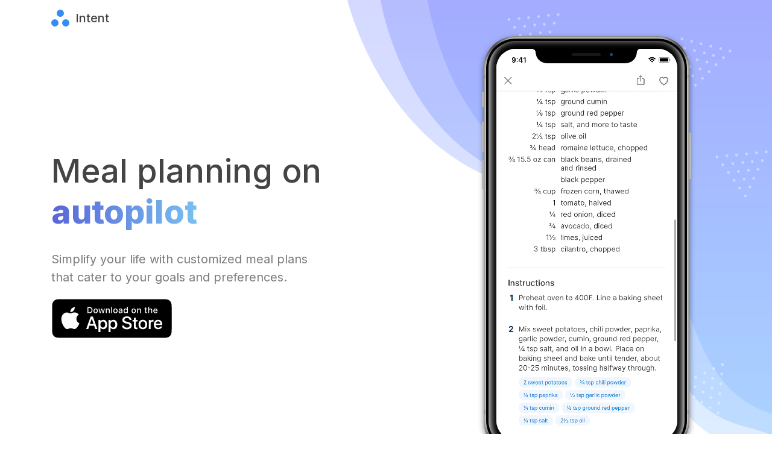

--- FILE ---
content_type: text/html; charset=utf-8
request_url: https://www.intentapp.com/
body_size: 11978
content:
<!DOCTYPE html><html><head><meta name="viewport" content="width=device-width, initial-scale=1"/><meta property="og:image" content="https://dymhwdnmw4vz4.cloudfront.net/meta.png"/><meta property="twitter:image" content="https://dymhwdnmw4vz4.cloudfront.net/meta.png"/><meta charSet="utf-8"/><link rel="shortcut icon" href="https://dymhwdnmw4vz4.cloudfront.net/favicon.ico"/><link rel="apple-touch-icon" sizes="180x180" href="https://dymhwdnmw4vz4.cloudfront.net/apple-touch-icon.png"/><link rel="icon" type="image/png" sizes="32x32" href="https://dymhwdnmw4vz4.cloudfront.net/favicon-32x32.png"/><link rel="icon" type="image/png" sizes="16x16" href="https://dymhwdnmw4vz4.cloudfront.net/favicon-16x16.png"/><link rel="manifest" href="/site.webmanifest"/><link rel="mask-icon" href="https://dymhwdnmw4vz4.cloudfront.net/safari-pinned-tab.svg" color="#5965d7"/><meta name="msapplication-TileColor" content="#da532c"/><meta name="theme-color" content="#ffffff"/><meta property="og:type" content="website"/><meta name="twitter:card" content="summary_large_image"/><title>Intent - Meal Planner</title><meta name="title" content="Intent - Meal Planner"/><meta name="description" content="Meal plans personalized for you. Streamline your weekly planning and grocery routine. Packed with delicious and healthy recipes."/><meta property="og:title" content="Intent - Meal Planner"/><meta property="og:description" content="Meal plans personalized for you. Streamline your weekly planning and grocery routine. Packed with delicious and healthy recipes."/><meta name="twitter:title" content="Intent - Meal Planner"/><meta property="twitter:description" content="Meal plans personalized for you. Streamline your weekly planning and grocery routine. Packed with delicious and healthy recipes."/><meta name="apple-itunes-app" content="app-id=1488552222"/><link rel="canonical" href="https://www.intentapp.com"/><meta name="next-head-count" content="23"/><link rel="preconnect" href="https://fonts.gstatic.com" crossorigin /><link data-next-font="" rel="preconnect" href="/" crossorigin="anonymous"/><link rel="preload" href="https://dymhwdnmw4vz4.cloudfront.net/_next/static/css/f7011da799afc8dd.css" as="style"/><link rel="stylesheet" href="https://dymhwdnmw4vz4.cloudfront.net/_next/static/css/f7011da799afc8dd.css" data-n-g=""/><link rel="preload" href="https://dymhwdnmw4vz4.cloudfront.net/_next/static/css/dfa521a069858b4d.css" as="style"/><link rel="stylesheet" href="https://dymhwdnmw4vz4.cloudfront.net/_next/static/css/dfa521a069858b4d.css" data-n-p=""/><noscript data-n-css=""></noscript><script defer="" nomodule="" src="https://dymhwdnmw4vz4.cloudfront.net/_next/static/chunks/polyfills-c67a75d1b6f99dc8.js"></script><script src="https://dymhwdnmw4vz4.cloudfront.net/_next/static/chunks/webpack-dbda4819ac6decf9.js" defer=""></script><script src="https://dymhwdnmw4vz4.cloudfront.net/_next/static/chunks/framework-ce84985cd166733a.js" defer=""></script><script src="https://dymhwdnmw4vz4.cloudfront.net/_next/static/chunks/main-38544c850e67ac19.js" defer=""></script><script src="https://dymhwdnmw4vz4.cloudfront.net/_next/static/chunks/pages/_app-65f51f7be0839cc2.js" defer=""></script><script src="https://dymhwdnmw4vz4.cloudfront.net/_next/static/chunks/8203-4fc08f89251c5248.js" defer=""></script><script src="https://dymhwdnmw4vz4.cloudfront.net/_next/static/chunks/1275-5d71e4be2ada814e.js" defer=""></script><script src="https://dymhwdnmw4vz4.cloudfront.net/_next/static/chunks/5518-aa16227f867edfca.js" defer=""></script><script src="https://dymhwdnmw4vz4.cloudfront.net/_next/static/chunks/8053-0c970a4300a082b9.js" defer=""></script><script src="https://dymhwdnmw4vz4.cloudfront.net/_next/static/chunks/pages/index-fcd69cc41a69e21f.js" defer=""></script><script src="https://dymhwdnmw4vz4.cloudfront.net/_next/static/Bc2Bfen4qnyZqbJ6wseRO/_buildManifest.js" defer=""></script><script src="https://dymhwdnmw4vz4.cloudfront.net/_next/static/Bc2Bfen4qnyZqbJ6wseRO/_ssgManifest.js" defer=""></script><style data-href="https://fonts.googleapis.com/css2?family=Inter:wght@400;500;700;800&family=Open+Sans:wght@400;700&display=swap">@font-face{font-family:'Inter';font-style:normal;font-weight:400;font-display:swap;src:url(https://fonts.gstatic.com/s/inter/v18/UcCO3FwrK3iLTeHuS_nVMrMxCp50SjIw2boKoduKmMEVuLyfMZs.woff) format('woff')}@font-face{font-family:'Inter';font-style:normal;font-weight:500;font-display:swap;src:url(https://fonts.gstatic.com/s/inter/v18/UcCO3FwrK3iLTeHuS_nVMrMxCp50SjIw2boKoduKmMEVuI6fMZs.woff) format('woff')}@font-face{font-family:'Inter';font-style:normal;font-weight:700;font-display:swap;src:url(https://fonts.gstatic.com/s/inter/v18/UcCO3FwrK3iLTeHuS_nVMrMxCp50SjIw2boKoduKmMEVuFuYMZs.woff) format('woff')}@font-face{font-family:'Inter';font-style:normal;font-weight:800;font-display:swap;src:url(https://fonts.gstatic.com/s/inter/v18/UcCO3FwrK3iLTeHuS_nVMrMxCp50SjIw2boKoduKmMEVuDyYMZs.woff) format('woff')}@font-face{font-family:'Open Sans';font-style:normal;font-weight:400;font-stretch:normal;font-display:swap;src:url(https://fonts.gstatic.com/s/opensans/v40/memSYaGs126MiZpBA-UvWbX2vVnXBbObj2OVZyOOSr4dVJWUgsjZ0C4k.woff) format('woff')}@font-face{font-family:'Open Sans';font-style:normal;font-weight:700;font-stretch:normal;font-display:swap;src:url(https://fonts.gstatic.com/s/opensans/v40/memSYaGs126MiZpBA-UvWbX2vVnXBbObj2OVZyOOSr4dVJWUgsg-1y4k.woff) format('woff')}@font-face{font-family:'Inter';font-style:normal;font-weight:400;font-display:swap;src:url(https://fonts.gstatic.com/s/inter/v18/UcC73FwrK3iLTeHuS_nVMrMxCp50SjIa2JL7W0Q5n-wU.woff2) format('woff2');unicode-range:U+0460-052F,U+1C80-1C88,U+20B4,U+2DE0-2DFF,U+A640-A69F,U+FE2E-FE2F}@font-face{font-family:'Inter';font-style:normal;font-weight:400;font-display:swap;src:url(https://fonts.gstatic.com/s/inter/v18/UcC73FwrK3iLTeHuS_nVMrMxCp50SjIa0ZL7W0Q5n-wU.woff2) format('woff2');unicode-range:U+0301,U+0400-045F,U+0490-0491,U+04B0-04B1,U+2116}@font-face{font-family:'Inter';font-style:normal;font-weight:400;font-display:swap;src:url(https://fonts.gstatic.com/s/inter/v18/UcC73FwrK3iLTeHuS_nVMrMxCp50SjIa2ZL7W0Q5n-wU.woff2) format('woff2');unicode-range:U+1F00-1FFF}@font-face{font-family:'Inter';font-style:normal;font-weight:400;font-display:swap;src:url(https://fonts.gstatic.com/s/inter/v18/UcC73FwrK3iLTeHuS_nVMrMxCp50SjIa1pL7W0Q5n-wU.woff2) format('woff2');unicode-range:U+0370-0377,U+037A-037F,U+0384-038A,U+038C,U+038E-03A1,U+03A3-03FF}@font-face{font-family:'Inter';font-style:normal;font-weight:400;font-display:swap;src:url(https://fonts.gstatic.com/s/inter/v18/UcC73FwrK3iLTeHuS_nVMrMxCp50SjIa2pL7W0Q5n-wU.woff2) format('woff2');unicode-range:U+0102-0103,U+0110-0111,U+0128-0129,U+0168-0169,U+01A0-01A1,U+01AF-01B0,U+0300-0301,U+0303-0304,U+0308-0309,U+0323,U+0329,U+1EA0-1EF9,U+20AB}@font-face{font-family:'Inter';font-style:normal;font-weight:400;font-display:swap;src:url(https://fonts.gstatic.com/s/inter/v18/UcC73FwrK3iLTeHuS_nVMrMxCp50SjIa25L7W0Q5n-wU.woff2) format('woff2');unicode-range:U+0100-02AF,U+0304,U+0308,U+0329,U+1E00-1E9F,U+1EF2-1EFF,U+2020,U+20A0-20AB,U+20AD-20C0,U+2113,U+2C60-2C7F,U+A720-A7FF}@font-face{font-family:'Inter';font-style:normal;font-weight:400;font-display:swap;src:url(https://fonts.gstatic.com/s/inter/v18/UcC73FwrK3iLTeHuS_nVMrMxCp50SjIa1ZL7W0Q5nw.woff2) format('woff2');unicode-range:U+0000-00FF,U+0131,U+0152-0153,U+02BB-02BC,U+02C6,U+02DA,U+02DC,U+0304,U+0308,U+0329,U+2000-206F,U+2074,U+20AC,U+2122,U+2191,U+2193,U+2212,U+2215,U+FEFF,U+FFFD}@font-face{font-family:'Inter';font-style:normal;font-weight:500;font-display:swap;src:url(https://fonts.gstatic.com/s/inter/v18/UcC73FwrK3iLTeHuS_nVMrMxCp50SjIa2JL7W0Q5n-wU.woff2) format('woff2');unicode-range:U+0460-052F,U+1C80-1C88,U+20B4,U+2DE0-2DFF,U+A640-A69F,U+FE2E-FE2F}@font-face{font-family:'Inter';font-style:normal;font-weight:500;font-display:swap;src:url(https://fonts.gstatic.com/s/inter/v18/UcC73FwrK3iLTeHuS_nVMrMxCp50SjIa0ZL7W0Q5n-wU.woff2) format('woff2');unicode-range:U+0301,U+0400-045F,U+0490-0491,U+04B0-04B1,U+2116}@font-face{font-family:'Inter';font-style:normal;font-weight:500;font-display:swap;src:url(https://fonts.gstatic.com/s/inter/v18/UcC73FwrK3iLTeHuS_nVMrMxCp50SjIa2ZL7W0Q5n-wU.woff2) format('woff2');unicode-range:U+1F00-1FFF}@font-face{font-family:'Inter';font-style:normal;font-weight:500;font-display:swap;src:url(https://fonts.gstatic.com/s/inter/v18/UcC73FwrK3iLTeHuS_nVMrMxCp50SjIa1pL7W0Q5n-wU.woff2) format('woff2');unicode-range:U+0370-0377,U+037A-037F,U+0384-038A,U+038C,U+038E-03A1,U+03A3-03FF}@font-face{font-family:'Inter';font-style:normal;font-weight:500;font-display:swap;src:url(https://fonts.gstatic.com/s/inter/v18/UcC73FwrK3iLTeHuS_nVMrMxCp50SjIa2pL7W0Q5n-wU.woff2) format('woff2');unicode-range:U+0102-0103,U+0110-0111,U+0128-0129,U+0168-0169,U+01A0-01A1,U+01AF-01B0,U+0300-0301,U+0303-0304,U+0308-0309,U+0323,U+0329,U+1EA0-1EF9,U+20AB}@font-face{font-family:'Inter';font-style:normal;font-weight:500;font-display:swap;src:url(https://fonts.gstatic.com/s/inter/v18/UcC73FwrK3iLTeHuS_nVMrMxCp50SjIa25L7W0Q5n-wU.woff2) format('woff2');unicode-range:U+0100-02AF,U+0304,U+0308,U+0329,U+1E00-1E9F,U+1EF2-1EFF,U+2020,U+20A0-20AB,U+20AD-20C0,U+2113,U+2C60-2C7F,U+A720-A7FF}@font-face{font-family:'Inter';font-style:normal;font-weight:500;font-display:swap;src:url(https://fonts.gstatic.com/s/inter/v18/UcC73FwrK3iLTeHuS_nVMrMxCp50SjIa1ZL7W0Q5nw.woff2) format('woff2');unicode-range:U+0000-00FF,U+0131,U+0152-0153,U+02BB-02BC,U+02C6,U+02DA,U+02DC,U+0304,U+0308,U+0329,U+2000-206F,U+2074,U+20AC,U+2122,U+2191,U+2193,U+2212,U+2215,U+FEFF,U+FFFD}@font-face{font-family:'Inter';font-style:normal;font-weight:700;font-display:swap;src:url(https://fonts.gstatic.com/s/inter/v18/UcC73FwrK3iLTeHuS_nVMrMxCp50SjIa2JL7W0Q5n-wU.woff2) format('woff2');unicode-range:U+0460-052F,U+1C80-1C88,U+20B4,U+2DE0-2DFF,U+A640-A69F,U+FE2E-FE2F}@font-face{font-family:'Inter';font-style:normal;font-weight:700;font-display:swap;src:url(https://fonts.gstatic.com/s/inter/v18/UcC73FwrK3iLTeHuS_nVMrMxCp50SjIa0ZL7W0Q5n-wU.woff2) format('woff2');unicode-range:U+0301,U+0400-045F,U+0490-0491,U+04B0-04B1,U+2116}@font-face{font-family:'Inter';font-style:normal;font-weight:700;font-display:swap;src:url(https://fonts.gstatic.com/s/inter/v18/UcC73FwrK3iLTeHuS_nVMrMxCp50SjIa2ZL7W0Q5n-wU.woff2) format('woff2');unicode-range:U+1F00-1FFF}@font-face{font-family:'Inter';font-style:normal;font-weight:700;font-display:swap;src:url(https://fonts.gstatic.com/s/inter/v18/UcC73FwrK3iLTeHuS_nVMrMxCp50SjIa1pL7W0Q5n-wU.woff2) format('woff2');unicode-range:U+0370-0377,U+037A-037F,U+0384-038A,U+038C,U+038E-03A1,U+03A3-03FF}@font-face{font-family:'Inter';font-style:normal;font-weight:700;font-display:swap;src:url(https://fonts.gstatic.com/s/inter/v18/UcC73FwrK3iLTeHuS_nVMrMxCp50SjIa2pL7W0Q5n-wU.woff2) format('woff2');unicode-range:U+0102-0103,U+0110-0111,U+0128-0129,U+0168-0169,U+01A0-01A1,U+01AF-01B0,U+0300-0301,U+0303-0304,U+0308-0309,U+0323,U+0329,U+1EA0-1EF9,U+20AB}@font-face{font-family:'Inter';font-style:normal;font-weight:700;font-display:swap;src:url(https://fonts.gstatic.com/s/inter/v18/UcC73FwrK3iLTeHuS_nVMrMxCp50SjIa25L7W0Q5n-wU.woff2) format('woff2');unicode-range:U+0100-02AF,U+0304,U+0308,U+0329,U+1E00-1E9F,U+1EF2-1EFF,U+2020,U+20A0-20AB,U+20AD-20C0,U+2113,U+2C60-2C7F,U+A720-A7FF}@font-face{font-family:'Inter';font-style:normal;font-weight:700;font-display:swap;src:url(https://fonts.gstatic.com/s/inter/v18/UcC73FwrK3iLTeHuS_nVMrMxCp50SjIa1ZL7W0Q5nw.woff2) format('woff2');unicode-range:U+0000-00FF,U+0131,U+0152-0153,U+02BB-02BC,U+02C6,U+02DA,U+02DC,U+0304,U+0308,U+0329,U+2000-206F,U+2074,U+20AC,U+2122,U+2191,U+2193,U+2212,U+2215,U+FEFF,U+FFFD}@font-face{font-family:'Inter';font-style:normal;font-weight:800;font-display:swap;src:url(https://fonts.gstatic.com/s/inter/v18/UcC73FwrK3iLTeHuS_nVMrMxCp50SjIa2JL7W0Q5n-wU.woff2) format('woff2');unicode-range:U+0460-052F,U+1C80-1C88,U+20B4,U+2DE0-2DFF,U+A640-A69F,U+FE2E-FE2F}@font-face{font-family:'Inter';font-style:normal;font-weight:800;font-display:swap;src:url(https://fonts.gstatic.com/s/inter/v18/UcC73FwrK3iLTeHuS_nVMrMxCp50SjIa0ZL7W0Q5n-wU.woff2) format('woff2');unicode-range:U+0301,U+0400-045F,U+0490-0491,U+04B0-04B1,U+2116}@font-face{font-family:'Inter';font-style:normal;font-weight:800;font-display:swap;src:url(https://fonts.gstatic.com/s/inter/v18/UcC73FwrK3iLTeHuS_nVMrMxCp50SjIa2ZL7W0Q5n-wU.woff2) format('woff2');unicode-range:U+1F00-1FFF}@font-face{font-family:'Inter';font-style:normal;font-weight:800;font-display:swap;src:url(https://fonts.gstatic.com/s/inter/v18/UcC73FwrK3iLTeHuS_nVMrMxCp50SjIa1pL7W0Q5n-wU.woff2) format('woff2');unicode-range:U+0370-0377,U+037A-037F,U+0384-038A,U+038C,U+038E-03A1,U+03A3-03FF}@font-face{font-family:'Inter';font-style:normal;font-weight:800;font-display:swap;src:url(https://fonts.gstatic.com/s/inter/v18/UcC73FwrK3iLTeHuS_nVMrMxCp50SjIa2pL7W0Q5n-wU.woff2) format('woff2');unicode-range:U+0102-0103,U+0110-0111,U+0128-0129,U+0168-0169,U+01A0-01A1,U+01AF-01B0,U+0300-0301,U+0303-0304,U+0308-0309,U+0323,U+0329,U+1EA0-1EF9,U+20AB}@font-face{font-family:'Inter';font-style:normal;font-weight:800;font-display:swap;src:url(https://fonts.gstatic.com/s/inter/v18/UcC73FwrK3iLTeHuS_nVMrMxCp50SjIa25L7W0Q5n-wU.woff2) format('woff2');unicode-range:U+0100-02AF,U+0304,U+0308,U+0329,U+1E00-1E9F,U+1EF2-1EFF,U+2020,U+20A0-20AB,U+20AD-20C0,U+2113,U+2C60-2C7F,U+A720-A7FF}@font-face{font-family:'Inter';font-style:normal;font-weight:800;font-display:swap;src:url(https://fonts.gstatic.com/s/inter/v18/UcC73FwrK3iLTeHuS_nVMrMxCp50SjIa1ZL7W0Q5nw.woff2) format('woff2');unicode-range:U+0000-00FF,U+0131,U+0152-0153,U+02BB-02BC,U+02C6,U+02DA,U+02DC,U+0304,U+0308,U+0329,U+2000-206F,U+2074,U+20AC,U+2122,U+2191,U+2193,U+2212,U+2215,U+FEFF,U+FFFD}@font-face{font-family:'Open Sans';font-style:normal;font-weight:400;font-stretch:100%;font-display:swap;src:url(https://fonts.gstatic.com/s/opensans/v40/memvYaGs126MiZpBA-UvWbX2vVnXBbObj2OVTSKmu0SC55K5gw.woff2) format('woff2');unicode-range:U+0460-052F,U+1C80-1C88,U+20B4,U+2DE0-2DFF,U+A640-A69F,U+FE2E-FE2F}@font-face{font-family:'Open Sans';font-style:normal;font-weight:400;font-stretch:100%;font-display:swap;src:url(https://fonts.gstatic.com/s/opensans/v40/memvYaGs126MiZpBA-UvWbX2vVnXBbObj2OVTSumu0SC55K5gw.woff2) format('woff2');unicode-range:U+0301,U+0400-045F,U+0490-0491,U+04B0-04B1,U+2116}@font-face{font-family:'Open Sans';font-style:normal;font-weight:400;font-stretch:100%;font-display:swap;src:url(https://fonts.gstatic.com/s/opensans/v40/memvYaGs126MiZpBA-UvWbX2vVnXBbObj2OVTSOmu0SC55K5gw.woff2) format('woff2');unicode-range:U+1F00-1FFF}@font-face{font-family:'Open Sans';font-style:normal;font-weight:400;font-stretch:100%;font-display:swap;src:url(https://fonts.gstatic.com/s/opensans/v40/memvYaGs126MiZpBA-UvWbX2vVnXBbObj2OVTSymu0SC55K5gw.woff2) format('woff2');unicode-range:U+0370-0377,U+037A-037F,U+0384-038A,U+038C,U+038E-03A1,U+03A3-03FF}@font-face{font-family:'Open Sans';font-style:normal;font-weight:400;font-stretch:100%;font-display:swap;src:url(https://fonts.gstatic.com/s/opensans/v40/memvYaGs126MiZpBA-UvWbX2vVnXBbObj2OVTS2mu0SC55K5gw.woff2) format('woff2');unicode-range:U+0590-05FF,U+200C-2010,U+20AA,U+25CC,U+FB1D-FB4F}@font-face{font-family:'Open Sans';font-style:normal;font-weight:400;font-stretch:100%;font-display:swap;src:url(https://fonts.gstatic.com/s/opensans/v40/memvYaGs126MiZpBA-UvWbX2vVnXBbObj2OVTVOmu0SC55K5gw.woff2) format('woff2');unicode-range:U+0302-0303,U+0305,U+0307-0308,U+0330,U+0391-03A1,U+03A3-03A9,U+03B1-03C9,U+03D1,U+03D5-03D6,U+03F0-03F1,U+03F4-03F5,U+2034-2037,U+2057,U+20D0-20DC,U+20E1,U+20E5-20EF,U+2102,U+210A-210E,U+2110-2112,U+2115,U+2119-211D,U+2124,U+2128,U+212C-212D,U+212F-2131,U+2133-2138,U+213C-2140,U+2145-2149,U+2190,U+2192,U+2194-21AE,U+21B0-21E5,U+21F1-21F2,U+21F4-2211,U+2213-2214,U+2216-22FF,U+2308-230B,U+2310,U+2319,U+231C-2321,U+2336-237A,U+237C,U+2395,U+239B-23B6,U+23D0,U+23DC-23E1,U+2474-2475,U+25AF,U+25B3,U+25B7,U+25BD,U+25C1,U+25CA,U+25CC,U+25FB,U+266D-266F,U+27C0-27FF,U+2900-2AFF,U+2B0E-2B11,U+2B30-2B4C,U+2BFE,U+FF5B,U+FF5D,U+1D400-1D7FF,U+1EE00-1EEFF}@font-face{font-family:'Open Sans';font-style:normal;font-weight:400;font-stretch:100%;font-display:swap;src:url(https://fonts.gstatic.com/s/opensans/v40/memvYaGs126MiZpBA-UvWbX2vVnXBbObj2OVTUGmu0SC55K5gw.woff2) format('woff2');unicode-range:U+0001-000C,U+000E-001F,U+007F-009F,U+20DD-20E0,U+20E2-20E4,U+2150-218F,U+2190,U+2192,U+2194-2199,U+21AF,U+21E6-21F0,U+21F3,U+2218-2219,U+2299,U+22C4-22C6,U+2300-243F,U+2440-244A,U+2460-24FF,U+25A0-27BF,U+2800-28FF,U+2921-2922,U+2981,U+29BF,U+29EB,U+2B00-2BFF,U+4DC0-4DFF,U+FFF9-FFFB,U+10140-1018E,U+10190-1019C,U+101A0,U+101D0-101FD,U+102E0-102FB,U+10E60-10E7E,U+1D2C0-1D2D3,U+1D2E0-1D37F,U+1F000-1F0FF,U+1F100-1F1AD,U+1F1E6-1F1FF,U+1F30D-1F30F,U+1F315,U+1F31C,U+1F31E,U+1F320-1F32C,U+1F336,U+1F378,U+1F37D,U+1F382,U+1F393-1F39F,U+1F3A7-1F3A8,U+1F3AC-1F3AF,U+1F3C2,U+1F3C4-1F3C6,U+1F3CA-1F3CE,U+1F3D4-1F3E0,U+1F3ED,U+1F3F1-1F3F3,U+1F3F5-1F3F7,U+1F408,U+1F415,U+1F41F,U+1F426,U+1F43F,U+1F441-1F442,U+1F444,U+1F446-1F449,U+1F44C-1F44E,U+1F453,U+1F46A,U+1F47D,U+1F4A3,U+1F4B0,U+1F4B3,U+1F4B9,U+1F4BB,U+1F4BF,U+1F4C8-1F4CB,U+1F4D6,U+1F4DA,U+1F4DF,U+1F4E3-1F4E6,U+1F4EA-1F4ED,U+1F4F7,U+1F4F9-1F4FB,U+1F4FD-1F4FE,U+1F503,U+1F507-1F50B,U+1F50D,U+1F512-1F513,U+1F53E-1F54A,U+1F54F-1F5FA,U+1F610,U+1F650-1F67F,U+1F687,U+1F68D,U+1F691,U+1F694,U+1F698,U+1F6AD,U+1F6B2,U+1F6B9-1F6BA,U+1F6BC,U+1F6C6-1F6CF,U+1F6D3-1F6D7,U+1F6E0-1F6EA,U+1F6F0-1F6F3,U+1F6F7-1F6FC,U+1F700-1F7FF,U+1F800-1F80B,U+1F810-1F847,U+1F850-1F859,U+1F860-1F887,U+1F890-1F8AD,U+1F8B0-1F8B1,U+1F900-1F90B,U+1F93B,U+1F946,U+1F984,U+1F996,U+1F9E9,U+1FA00-1FA6F,U+1FA70-1FA7C,U+1FA80-1FA88,U+1FA90-1FABD,U+1FABF-1FAC5,U+1FACE-1FADB,U+1FAE0-1FAE8,U+1FAF0-1FAF8,U+1FB00-1FBFF}@font-face{font-family:'Open Sans';font-style:normal;font-weight:400;font-stretch:100%;font-display:swap;src:url(https://fonts.gstatic.com/s/opensans/v40/memvYaGs126MiZpBA-UvWbX2vVnXBbObj2OVTSCmu0SC55K5gw.woff2) format('woff2');unicode-range:U+0102-0103,U+0110-0111,U+0128-0129,U+0168-0169,U+01A0-01A1,U+01AF-01B0,U+0300-0301,U+0303-0304,U+0308-0309,U+0323,U+0329,U+1EA0-1EF9,U+20AB}@font-face{font-family:'Open Sans';font-style:normal;font-weight:400;font-stretch:100%;font-display:swap;src:url(https://fonts.gstatic.com/s/opensans/v40/memvYaGs126MiZpBA-UvWbX2vVnXBbObj2OVTSGmu0SC55K5gw.woff2) format('woff2');unicode-range:U+0100-02AF,U+0304,U+0308,U+0329,U+1E00-1E9F,U+1EF2-1EFF,U+2020,U+20A0-20AB,U+20AD-20C0,U+2113,U+2C60-2C7F,U+A720-A7FF}@font-face{font-family:'Open Sans';font-style:normal;font-weight:400;font-stretch:100%;font-display:swap;src:url(https://fonts.gstatic.com/s/opensans/v40/memvYaGs126MiZpBA-UvWbX2vVnXBbObj2OVTS-mu0SC55I.woff2) format('woff2');unicode-range:U+0000-00FF,U+0131,U+0152-0153,U+02BB-02BC,U+02C6,U+02DA,U+02DC,U+0304,U+0308,U+0329,U+2000-206F,U+2074,U+20AC,U+2122,U+2191,U+2193,U+2212,U+2215,U+FEFF,U+FFFD}@font-face{font-family:'Open Sans';font-style:normal;font-weight:700;font-stretch:100%;font-display:swap;src:url(https://fonts.gstatic.com/s/opensans/v40/memvYaGs126MiZpBA-UvWbX2vVnXBbObj2OVTSKmu0SC55K5gw.woff2) format('woff2');unicode-range:U+0460-052F,U+1C80-1C88,U+20B4,U+2DE0-2DFF,U+A640-A69F,U+FE2E-FE2F}@font-face{font-family:'Open Sans';font-style:normal;font-weight:700;font-stretch:100%;font-display:swap;src:url(https://fonts.gstatic.com/s/opensans/v40/memvYaGs126MiZpBA-UvWbX2vVnXBbObj2OVTSumu0SC55K5gw.woff2) format('woff2');unicode-range:U+0301,U+0400-045F,U+0490-0491,U+04B0-04B1,U+2116}@font-face{font-family:'Open Sans';font-style:normal;font-weight:700;font-stretch:100%;font-display:swap;src:url(https://fonts.gstatic.com/s/opensans/v40/memvYaGs126MiZpBA-UvWbX2vVnXBbObj2OVTSOmu0SC55K5gw.woff2) format('woff2');unicode-range:U+1F00-1FFF}@font-face{font-family:'Open Sans';font-style:normal;font-weight:700;font-stretch:100%;font-display:swap;src:url(https://fonts.gstatic.com/s/opensans/v40/memvYaGs126MiZpBA-UvWbX2vVnXBbObj2OVTSymu0SC55K5gw.woff2) format('woff2');unicode-range:U+0370-0377,U+037A-037F,U+0384-038A,U+038C,U+038E-03A1,U+03A3-03FF}@font-face{font-family:'Open Sans';font-style:normal;font-weight:700;font-stretch:100%;font-display:swap;src:url(https://fonts.gstatic.com/s/opensans/v40/memvYaGs126MiZpBA-UvWbX2vVnXBbObj2OVTS2mu0SC55K5gw.woff2) format('woff2');unicode-range:U+0590-05FF,U+200C-2010,U+20AA,U+25CC,U+FB1D-FB4F}@font-face{font-family:'Open Sans';font-style:normal;font-weight:700;font-stretch:100%;font-display:swap;src:url(https://fonts.gstatic.com/s/opensans/v40/memvYaGs126MiZpBA-UvWbX2vVnXBbObj2OVTVOmu0SC55K5gw.woff2) format('woff2');unicode-range:U+0302-0303,U+0305,U+0307-0308,U+0330,U+0391-03A1,U+03A3-03A9,U+03B1-03C9,U+03D1,U+03D5-03D6,U+03F0-03F1,U+03F4-03F5,U+2034-2037,U+2057,U+20D0-20DC,U+20E1,U+20E5-20EF,U+2102,U+210A-210E,U+2110-2112,U+2115,U+2119-211D,U+2124,U+2128,U+212C-212D,U+212F-2131,U+2133-2138,U+213C-2140,U+2145-2149,U+2190,U+2192,U+2194-21AE,U+21B0-21E5,U+21F1-21F2,U+21F4-2211,U+2213-2214,U+2216-22FF,U+2308-230B,U+2310,U+2319,U+231C-2321,U+2336-237A,U+237C,U+2395,U+239B-23B6,U+23D0,U+23DC-23E1,U+2474-2475,U+25AF,U+25B3,U+25B7,U+25BD,U+25C1,U+25CA,U+25CC,U+25FB,U+266D-266F,U+27C0-27FF,U+2900-2AFF,U+2B0E-2B11,U+2B30-2B4C,U+2BFE,U+FF5B,U+FF5D,U+1D400-1D7FF,U+1EE00-1EEFF}@font-face{font-family:'Open Sans';font-style:normal;font-weight:700;font-stretch:100%;font-display:swap;src:url(https://fonts.gstatic.com/s/opensans/v40/memvYaGs126MiZpBA-UvWbX2vVnXBbObj2OVTUGmu0SC55K5gw.woff2) format('woff2');unicode-range:U+0001-000C,U+000E-001F,U+007F-009F,U+20DD-20E0,U+20E2-20E4,U+2150-218F,U+2190,U+2192,U+2194-2199,U+21AF,U+21E6-21F0,U+21F3,U+2218-2219,U+2299,U+22C4-22C6,U+2300-243F,U+2440-244A,U+2460-24FF,U+25A0-27BF,U+2800-28FF,U+2921-2922,U+2981,U+29BF,U+29EB,U+2B00-2BFF,U+4DC0-4DFF,U+FFF9-FFFB,U+10140-1018E,U+10190-1019C,U+101A0,U+101D0-101FD,U+102E0-102FB,U+10E60-10E7E,U+1D2C0-1D2D3,U+1D2E0-1D37F,U+1F000-1F0FF,U+1F100-1F1AD,U+1F1E6-1F1FF,U+1F30D-1F30F,U+1F315,U+1F31C,U+1F31E,U+1F320-1F32C,U+1F336,U+1F378,U+1F37D,U+1F382,U+1F393-1F39F,U+1F3A7-1F3A8,U+1F3AC-1F3AF,U+1F3C2,U+1F3C4-1F3C6,U+1F3CA-1F3CE,U+1F3D4-1F3E0,U+1F3ED,U+1F3F1-1F3F3,U+1F3F5-1F3F7,U+1F408,U+1F415,U+1F41F,U+1F426,U+1F43F,U+1F441-1F442,U+1F444,U+1F446-1F449,U+1F44C-1F44E,U+1F453,U+1F46A,U+1F47D,U+1F4A3,U+1F4B0,U+1F4B3,U+1F4B9,U+1F4BB,U+1F4BF,U+1F4C8-1F4CB,U+1F4D6,U+1F4DA,U+1F4DF,U+1F4E3-1F4E6,U+1F4EA-1F4ED,U+1F4F7,U+1F4F9-1F4FB,U+1F4FD-1F4FE,U+1F503,U+1F507-1F50B,U+1F50D,U+1F512-1F513,U+1F53E-1F54A,U+1F54F-1F5FA,U+1F610,U+1F650-1F67F,U+1F687,U+1F68D,U+1F691,U+1F694,U+1F698,U+1F6AD,U+1F6B2,U+1F6B9-1F6BA,U+1F6BC,U+1F6C6-1F6CF,U+1F6D3-1F6D7,U+1F6E0-1F6EA,U+1F6F0-1F6F3,U+1F6F7-1F6FC,U+1F700-1F7FF,U+1F800-1F80B,U+1F810-1F847,U+1F850-1F859,U+1F860-1F887,U+1F890-1F8AD,U+1F8B0-1F8B1,U+1F900-1F90B,U+1F93B,U+1F946,U+1F984,U+1F996,U+1F9E9,U+1FA00-1FA6F,U+1FA70-1FA7C,U+1FA80-1FA88,U+1FA90-1FABD,U+1FABF-1FAC5,U+1FACE-1FADB,U+1FAE0-1FAE8,U+1FAF0-1FAF8,U+1FB00-1FBFF}@font-face{font-family:'Open Sans';font-style:normal;font-weight:700;font-stretch:100%;font-display:swap;src:url(https://fonts.gstatic.com/s/opensans/v40/memvYaGs126MiZpBA-UvWbX2vVnXBbObj2OVTSCmu0SC55K5gw.woff2) format('woff2');unicode-range:U+0102-0103,U+0110-0111,U+0128-0129,U+0168-0169,U+01A0-01A1,U+01AF-01B0,U+0300-0301,U+0303-0304,U+0308-0309,U+0323,U+0329,U+1EA0-1EF9,U+20AB}@font-face{font-family:'Open Sans';font-style:normal;font-weight:700;font-stretch:100%;font-display:swap;src:url(https://fonts.gstatic.com/s/opensans/v40/memvYaGs126MiZpBA-UvWbX2vVnXBbObj2OVTSGmu0SC55K5gw.woff2) format('woff2');unicode-range:U+0100-02AF,U+0304,U+0308,U+0329,U+1E00-1E9F,U+1EF2-1EFF,U+2020,U+20A0-20AB,U+20AD-20C0,U+2113,U+2C60-2C7F,U+A720-A7FF}@font-face{font-family:'Open Sans';font-style:normal;font-weight:700;font-stretch:100%;font-display:swap;src:url(https://fonts.gstatic.com/s/opensans/v40/memvYaGs126MiZpBA-UvWbX2vVnXBbObj2OVTS-mu0SC55I.woff2) format('woff2');unicode-range:U+0000-00FF,U+0131,U+0152-0153,U+02BB-02BC,U+02C6,U+02DA,U+02DC,U+0304,U+0308,U+0329,U+2000-206F,U+2074,U+20AC,U+2122,U+2191,U+2193,U+2212,U+2215,U+FEFF,U+FFFD}</style></head><body><div id="__next"><div class="app full-height"><main><header><nav class="Header_nav__MmD1T"><div class="Header_navContainer__Ujl_g container"><button type="button" class="Header_logoButton__6DtUZ  "><span class="Header_navIconContainer__ryBkb "><span class="Header_navIcon__JcXic"><svg width="30" height="28" viewBox="0 0 30 28" fill="none" xmlns="http://www.w3.org/2000/svg"><circle cx="14.9995" cy="6.00004" r="6.00004" fill="#348DF5"></circle><circle cx="6.00004" cy="22" r="6.00004" fill="#348DF5"></circle><circle cx="24" cy="22" r="6.00004" fill="#348DF5"></circle></svg></span><span>Intent</span></span></button></div></nav></header><div class="WaveBackground_container__tzG5S" aria-hidden="true"><div class="Triangles_triangles__ilDO_"><svg width="100%" viewBox="0 0 141 141" fill="none" xmlns="http://www.w3.org/2000/svg"><ellipse opacity="0.4" rx="3.95123" ry="3.79603" transform="matrix(-0.97095 -0.239282 -0.260736 0.96541 63.5566 44.7596)" fill="white"></ellipse><ellipse opacity="0.4" rx="3.95123" ry="3.79603" transform="matrix(-0.97095 -0.239282 -0.260736 0.96541 115.528 57.5674)" fill="white"></ellipse><ellipse opacity="0.4" rx="3.95123" ry="3.79603" transform="matrix(-0.97095 -0.239282 -0.260736 0.96541 89.542 51.164)" fill="white"></ellipse><ellipse opacity="0.4" rx="3.95123" ry="3.79603" transform="matrix(-0.97095 -0.239282 -0.260736 0.96541 51.3115 90.0702)" fill="white"></ellipse><ellipse opacity="0.4" rx="3.95123" ry="3.79603" transform="matrix(-0.97095 -0.239282 -0.260736 0.96541 96.6254 76.2329)" fill="white"></ellipse><ellipse opacity="0.4" rx="3.95123" ry="3.79603" transform="matrix(-0.97095 -0.239282 -0.260736 0.96541 70.6342 69.8286)" fill="white"></ellipse><ellipse opacity="0.4" rx="3.95123" ry="3.79603" transform="matrix(-0.97095 -0.239282 -0.260736 0.96541 103.286 102.878)" fill="white"></ellipse><ellipse opacity="0.4" rx="3.95123" ry="3.79603" transform="matrix(-0.97095 -0.239282 -0.260736 0.96541 77.3003 96.4745)" fill="white"></ellipse><ellipse opacity="0.4" rx="3.95123" ry="3.79603" transform="matrix(-0.97095 -0.239282 -0.260736 0.96541 101.82 5.39737)" fill="white"></ellipse><ellipse opacity="0.4" rx="3.95123" ry="3.79603" transform="matrix(-0.97095 -0.239282 -0.260736 0.96541 108.851 30.6638)" fill="white"></ellipse><ellipse opacity="0.4" rx="3.95123" ry="3.79603" transform="matrix(-0.97095 -0.239282 -0.260736 0.96541 82.8676 24.2596)" fill="white"></ellipse><ellipse opacity="0.4" rx="3.95123" ry="3.79603" transform="matrix(-0.97095 -0.239282 -0.260736 0.96541 122.396 84.2641)" fill="white"></ellipse><ellipse opacity="0.4" rx="3.95123" ry="3.79603" transform="matrix(-0.97095 -0.239282 -0.260736 0.96541 84.1186 123.368)" fill="white"></ellipse><ellipse opacity="0.4" rx="3.95123" ry="3.79603" transform="matrix(-0.97095 -0.239282 -0.260736 0.96541 129.433 109.53)" fill="white"></ellipse><ellipse opacity="0.4" rx="3.95119" ry="3.79599" transform="matrix(-0.970775 -0.23999 -0.259976 0.965615 136.096 136.173)" fill="white"></ellipse><ellipse opacity="0.4" rx="3.95123" ry="3.79603" transform="matrix(-0.97095 -0.239282 -0.260736 0.96541 110.108 129.772)" fill="white"></ellipse><ellipse opacity="0.4" rx="3.95123" ry="3.79603" transform="matrix(-0.97095 -0.239282 -0.260736 0.96541 44.0229 64.9502)" fill="white"></ellipse><ellipse opacity="0.4" rx="3.95123" ry="3.79603" transform="matrix(-0.97095 -0.239282 -0.260736 0.96541 5.74557 104.054)" fill="white"></ellipse><ellipse opacity="0.4" rx="3.95123" ry="3.79603" transform="matrix(-0.97095 -0.239282 -0.260736 0.96541 25.0673 83.8125)" fill="white"></ellipse><ellipse opacity="0.4" rx="3.95123" ry="3.79603" transform="matrix(-0.97095 -0.239282 -0.260736 0.96541 57.7192 116.862)" fill="white"></ellipse><ellipse opacity="0.4" rx="3.95123" ry="3.79603" transform="matrix(-0.97095 -0.239282 -0.260736 0.96541 31.7329 110.458)" fill="white"></ellipse></svg><svg width="100%" viewBox="0 0 141 141" fill="none" xmlns="http://www.w3.org/2000/svg"><ellipse opacity="0.4" rx="3.95123" ry="3.79603" transform="matrix(-0.97095 -0.239282 -0.260736 0.96541 63.5566 44.7596)" fill="white"></ellipse><ellipse opacity="0.4" rx="3.95123" ry="3.79603" transform="matrix(-0.97095 -0.239282 -0.260736 0.96541 115.528 57.5674)" fill="white"></ellipse><ellipse opacity="0.4" rx="3.95123" ry="3.79603" transform="matrix(-0.97095 -0.239282 -0.260736 0.96541 89.542 51.164)" fill="white"></ellipse><ellipse opacity="0.4" rx="3.95123" ry="3.79603" transform="matrix(-0.97095 -0.239282 -0.260736 0.96541 51.3115 90.0702)" fill="white"></ellipse><ellipse opacity="0.4" rx="3.95123" ry="3.79603" transform="matrix(-0.97095 -0.239282 -0.260736 0.96541 96.6254 76.2329)" fill="white"></ellipse><ellipse opacity="0.4" rx="3.95123" ry="3.79603" transform="matrix(-0.97095 -0.239282 -0.260736 0.96541 70.6342 69.8286)" fill="white"></ellipse><ellipse opacity="0.4" rx="3.95123" ry="3.79603" transform="matrix(-0.97095 -0.239282 -0.260736 0.96541 103.286 102.878)" fill="white"></ellipse><ellipse opacity="0.4" rx="3.95123" ry="3.79603" transform="matrix(-0.97095 -0.239282 -0.260736 0.96541 77.3003 96.4745)" fill="white"></ellipse><ellipse opacity="0.4" rx="3.95123" ry="3.79603" transform="matrix(-0.97095 -0.239282 -0.260736 0.96541 101.82 5.39737)" fill="white"></ellipse><ellipse opacity="0.4" rx="3.95123" ry="3.79603" transform="matrix(-0.97095 -0.239282 -0.260736 0.96541 108.851 30.6638)" fill="white"></ellipse><ellipse opacity="0.4" rx="3.95123" ry="3.79603" transform="matrix(-0.97095 -0.239282 -0.260736 0.96541 82.8676 24.2596)" fill="white"></ellipse><ellipse opacity="0.4" rx="3.95123" ry="3.79603" transform="matrix(-0.97095 -0.239282 -0.260736 0.96541 122.396 84.2641)" fill="white"></ellipse><ellipse opacity="0.4" rx="3.95123" ry="3.79603" transform="matrix(-0.97095 -0.239282 -0.260736 0.96541 84.1186 123.368)" fill="white"></ellipse><ellipse opacity="0.4" rx="3.95123" ry="3.79603" transform="matrix(-0.97095 -0.239282 -0.260736 0.96541 129.433 109.53)" fill="white"></ellipse><ellipse opacity="0.4" rx="3.95119" ry="3.79599" transform="matrix(-0.970775 -0.23999 -0.259976 0.965615 136.096 136.173)" fill="white"></ellipse><ellipse opacity="0.4" rx="3.95123" ry="3.79603" transform="matrix(-0.97095 -0.239282 -0.260736 0.96541 110.108 129.772)" fill="white"></ellipse><ellipse opacity="0.4" rx="3.95123" ry="3.79603" transform="matrix(-0.97095 -0.239282 -0.260736 0.96541 44.0229 64.9502)" fill="white"></ellipse><ellipse opacity="0.4" rx="3.95123" ry="3.79603" transform="matrix(-0.97095 -0.239282 -0.260736 0.96541 5.74557 104.054)" fill="white"></ellipse><ellipse opacity="0.4" rx="3.95123" ry="3.79603" transform="matrix(-0.97095 -0.239282 -0.260736 0.96541 25.0673 83.8125)" fill="white"></ellipse><ellipse opacity="0.4" rx="3.95123" ry="3.79603" transform="matrix(-0.97095 -0.239282 -0.260736 0.96541 57.7192 116.862)" fill="white"></ellipse><ellipse opacity="0.4" rx="3.95123" ry="3.79603" transform="matrix(-0.97095 -0.239282 -0.260736 0.96541 31.7329 110.458)" fill="white"></ellipse></svg><svg width="100%" viewBox="0 0 141 141" fill="none" xmlns="http://www.w3.org/2000/svg"><ellipse opacity="0.4" rx="3.95123" ry="3.79603" transform="matrix(-0.97095 -0.239282 -0.260736 0.96541 63.5566 44.7596)" fill="white"></ellipse><ellipse opacity="0.4" rx="3.95123" ry="3.79603" transform="matrix(-0.97095 -0.239282 -0.260736 0.96541 115.528 57.5674)" fill="white"></ellipse><ellipse opacity="0.4" rx="3.95123" ry="3.79603" transform="matrix(-0.97095 -0.239282 -0.260736 0.96541 89.542 51.164)" fill="white"></ellipse><ellipse opacity="0.4" rx="3.95123" ry="3.79603" transform="matrix(-0.97095 -0.239282 -0.260736 0.96541 51.3115 90.0702)" fill="white"></ellipse><ellipse opacity="0.4" rx="3.95123" ry="3.79603" transform="matrix(-0.97095 -0.239282 -0.260736 0.96541 96.6254 76.2329)" fill="white"></ellipse><ellipse opacity="0.4" rx="3.95123" ry="3.79603" transform="matrix(-0.97095 -0.239282 -0.260736 0.96541 70.6342 69.8286)" fill="white"></ellipse><ellipse opacity="0.4" rx="3.95123" ry="3.79603" transform="matrix(-0.97095 -0.239282 -0.260736 0.96541 103.286 102.878)" fill="white"></ellipse><ellipse opacity="0.4" rx="3.95123" ry="3.79603" transform="matrix(-0.97095 -0.239282 -0.260736 0.96541 77.3003 96.4745)" fill="white"></ellipse><ellipse opacity="0.4" rx="3.95123" ry="3.79603" transform="matrix(-0.97095 -0.239282 -0.260736 0.96541 101.82 5.39737)" fill="white"></ellipse><ellipse opacity="0.4" rx="3.95123" ry="3.79603" transform="matrix(-0.97095 -0.239282 -0.260736 0.96541 108.851 30.6638)" fill="white"></ellipse><ellipse opacity="0.4" rx="3.95123" ry="3.79603" transform="matrix(-0.97095 -0.239282 -0.260736 0.96541 82.8676 24.2596)" fill="white"></ellipse><ellipse opacity="0.4" rx="3.95123" ry="3.79603" transform="matrix(-0.97095 -0.239282 -0.260736 0.96541 122.396 84.2641)" fill="white"></ellipse><ellipse opacity="0.4" rx="3.95123" ry="3.79603" transform="matrix(-0.97095 -0.239282 -0.260736 0.96541 84.1186 123.368)" fill="white"></ellipse><ellipse opacity="0.4" rx="3.95123" ry="3.79603" transform="matrix(-0.97095 -0.239282 -0.260736 0.96541 129.433 109.53)" fill="white"></ellipse><ellipse opacity="0.4" rx="3.95119" ry="3.79599" transform="matrix(-0.970775 -0.23999 -0.259976 0.965615 136.096 136.173)" fill="white"></ellipse><ellipse opacity="0.4" rx="3.95123" ry="3.79603" transform="matrix(-0.97095 -0.239282 -0.260736 0.96541 110.108 129.772)" fill="white"></ellipse><ellipse opacity="0.4" rx="3.95123" ry="3.79603" transform="matrix(-0.97095 -0.239282 -0.260736 0.96541 44.0229 64.9502)" fill="white"></ellipse><ellipse opacity="0.4" rx="3.95123" ry="3.79603" transform="matrix(-0.97095 -0.239282 -0.260736 0.96541 5.74557 104.054)" fill="white"></ellipse><ellipse opacity="0.4" rx="3.95123" ry="3.79603" transform="matrix(-0.97095 -0.239282 -0.260736 0.96541 25.0673 83.8125)" fill="white"></ellipse><ellipse opacity="0.4" rx="3.95123" ry="3.79603" transform="matrix(-0.97095 -0.239282 -0.260736 0.96541 57.7192 116.862)" fill="white"></ellipse><ellipse opacity="0.4" rx="3.95123" ry="3.79603" transform="matrix(-0.97095 -0.239282 -0.260736 0.96541 31.7329 110.458)" fill="white"></ellipse></svg><svg width="100%" viewBox="0 0 141 141" fill="none" xmlns="http://www.w3.org/2000/svg"><ellipse opacity="0.4" rx="3.95123" ry="3.79603" transform="matrix(-0.97095 -0.239282 -0.260736 0.96541 63.5566 44.7596)" fill="white"></ellipse><ellipse opacity="0.4" rx="3.95123" ry="3.79603" transform="matrix(-0.97095 -0.239282 -0.260736 0.96541 115.528 57.5674)" fill="white"></ellipse><ellipse opacity="0.4" rx="3.95123" ry="3.79603" transform="matrix(-0.97095 -0.239282 -0.260736 0.96541 89.542 51.164)" fill="white"></ellipse><ellipse opacity="0.4" rx="3.95123" ry="3.79603" transform="matrix(-0.97095 -0.239282 -0.260736 0.96541 51.3115 90.0702)" fill="white"></ellipse><ellipse opacity="0.4" rx="3.95123" ry="3.79603" transform="matrix(-0.97095 -0.239282 -0.260736 0.96541 96.6254 76.2329)" fill="white"></ellipse><ellipse opacity="0.4" rx="3.95123" ry="3.79603" transform="matrix(-0.97095 -0.239282 -0.260736 0.96541 70.6342 69.8286)" fill="white"></ellipse><ellipse opacity="0.4" rx="3.95123" ry="3.79603" transform="matrix(-0.97095 -0.239282 -0.260736 0.96541 103.286 102.878)" fill="white"></ellipse><ellipse opacity="0.4" rx="3.95123" ry="3.79603" transform="matrix(-0.97095 -0.239282 -0.260736 0.96541 77.3003 96.4745)" fill="white"></ellipse><ellipse opacity="0.4" rx="3.95123" ry="3.79603" transform="matrix(-0.97095 -0.239282 -0.260736 0.96541 101.82 5.39737)" fill="white"></ellipse><ellipse opacity="0.4" rx="3.95123" ry="3.79603" transform="matrix(-0.97095 -0.239282 -0.260736 0.96541 108.851 30.6638)" fill="white"></ellipse><ellipse opacity="0.4" rx="3.95123" ry="3.79603" transform="matrix(-0.97095 -0.239282 -0.260736 0.96541 82.8676 24.2596)" fill="white"></ellipse><ellipse opacity="0.4" rx="3.95123" ry="3.79603" transform="matrix(-0.97095 -0.239282 -0.260736 0.96541 122.396 84.2641)" fill="white"></ellipse><ellipse opacity="0.4" rx="3.95123" ry="3.79603" transform="matrix(-0.97095 -0.239282 -0.260736 0.96541 84.1186 123.368)" fill="white"></ellipse><ellipse opacity="0.4" rx="3.95123" ry="3.79603" transform="matrix(-0.97095 -0.239282 -0.260736 0.96541 129.433 109.53)" fill="white"></ellipse><ellipse opacity="0.4" rx="3.95119" ry="3.79599" transform="matrix(-0.970775 -0.23999 -0.259976 0.965615 136.096 136.173)" fill="white"></ellipse><ellipse opacity="0.4" rx="3.95123" ry="3.79603" transform="matrix(-0.97095 -0.239282 -0.260736 0.96541 110.108 129.772)" fill="white"></ellipse><ellipse opacity="0.4" rx="3.95123" ry="3.79603" transform="matrix(-0.97095 -0.239282 -0.260736 0.96541 44.0229 64.9502)" fill="white"></ellipse><ellipse opacity="0.4" rx="3.95123" ry="3.79603" transform="matrix(-0.97095 -0.239282 -0.260736 0.96541 5.74557 104.054)" fill="white"></ellipse><ellipse opacity="0.4" rx="3.95123" ry="3.79603" transform="matrix(-0.97095 -0.239282 -0.260736 0.96541 25.0673 83.8125)" fill="white"></ellipse><ellipse opacity="0.4" rx="3.95123" ry="3.79603" transform="matrix(-0.97095 -0.239282 -0.260736 0.96541 57.7192 116.862)" fill="white"></ellipse><ellipse opacity="0.4" rx="3.95123" ry="3.79603" transform="matrix(-0.97095 -0.239282 -0.260736 0.96541 31.7329 110.458)" fill="white"></ellipse></svg><svg width="100%" viewBox="0 0 141 141" fill="none" xmlns="http://www.w3.org/2000/svg"><ellipse opacity="0.4" rx="3.95123" ry="3.79603" transform="matrix(-0.97095 -0.239282 -0.260736 0.96541 63.5566 44.7596)" fill="white"></ellipse><ellipse opacity="0.4" rx="3.95123" ry="3.79603" transform="matrix(-0.97095 -0.239282 -0.260736 0.96541 115.528 57.5674)" fill="white"></ellipse><ellipse opacity="0.4" rx="3.95123" ry="3.79603" transform="matrix(-0.97095 -0.239282 -0.260736 0.96541 89.542 51.164)" fill="white"></ellipse><ellipse opacity="0.4" rx="3.95123" ry="3.79603" transform="matrix(-0.97095 -0.239282 -0.260736 0.96541 51.3115 90.0702)" fill="white"></ellipse><ellipse opacity="0.4" rx="3.95123" ry="3.79603" transform="matrix(-0.97095 -0.239282 -0.260736 0.96541 96.6254 76.2329)" fill="white"></ellipse><ellipse opacity="0.4" rx="3.95123" ry="3.79603" transform="matrix(-0.97095 -0.239282 -0.260736 0.96541 70.6342 69.8286)" fill="white"></ellipse><ellipse opacity="0.4" rx="3.95123" ry="3.79603" transform="matrix(-0.97095 -0.239282 -0.260736 0.96541 103.286 102.878)" fill="white"></ellipse><ellipse opacity="0.4" rx="3.95123" ry="3.79603" transform="matrix(-0.97095 -0.239282 -0.260736 0.96541 77.3003 96.4745)" fill="white"></ellipse><ellipse opacity="0.4" rx="3.95123" ry="3.79603" transform="matrix(-0.97095 -0.239282 -0.260736 0.96541 101.82 5.39737)" fill="white"></ellipse><ellipse opacity="0.4" rx="3.95123" ry="3.79603" transform="matrix(-0.97095 -0.239282 -0.260736 0.96541 108.851 30.6638)" fill="white"></ellipse><ellipse opacity="0.4" rx="3.95123" ry="3.79603" transform="matrix(-0.97095 -0.239282 -0.260736 0.96541 82.8676 24.2596)" fill="white"></ellipse><ellipse opacity="0.4" rx="3.95123" ry="3.79603" transform="matrix(-0.97095 -0.239282 -0.260736 0.96541 122.396 84.2641)" fill="white"></ellipse><ellipse opacity="0.4" rx="3.95123" ry="3.79603" transform="matrix(-0.97095 -0.239282 -0.260736 0.96541 84.1186 123.368)" fill="white"></ellipse><ellipse opacity="0.4" rx="3.95123" ry="3.79603" transform="matrix(-0.97095 -0.239282 -0.260736 0.96541 129.433 109.53)" fill="white"></ellipse><ellipse opacity="0.4" rx="3.95119" ry="3.79599" transform="matrix(-0.970775 -0.23999 -0.259976 0.965615 136.096 136.173)" fill="white"></ellipse><ellipse opacity="0.4" rx="3.95123" ry="3.79603" transform="matrix(-0.97095 -0.239282 -0.260736 0.96541 110.108 129.772)" fill="white"></ellipse><ellipse opacity="0.4" rx="3.95123" ry="3.79603" transform="matrix(-0.97095 -0.239282 -0.260736 0.96541 44.0229 64.9502)" fill="white"></ellipse><ellipse opacity="0.4" rx="3.95123" ry="3.79603" transform="matrix(-0.97095 -0.239282 -0.260736 0.96541 5.74557 104.054)" fill="white"></ellipse><ellipse opacity="0.4" rx="3.95123" ry="3.79603" transform="matrix(-0.97095 -0.239282 -0.260736 0.96541 25.0673 83.8125)" fill="white"></ellipse><ellipse opacity="0.4" rx="3.95123" ry="3.79603" transform="matrix(-0.97095 -0.239282 -0.260736 0.96541 57.7192 116.862)" fill="white"></ellipse><ellipse opacity="0.4" rx="3.95123" ry="3.79603" transform="matrix(-0.97095 -0.239282 -0.260736 0.96541 31.7329 110.458)" fill="white"></ellipse></svg><svg width="100%" viewBox="0 0 141 141" fill="none" xmlns="http://www.w3.org/2000/svg"><ellipse opacity="0.4" rx="3.95123" ry="3.79603" transform="matrix(-0.97095 -0.239282 -0.260736 0.96541 63.5566 44.7596)" fill="white"></ellipse><ellipse opacity="0.4" rx="3.95123" ry="3.79603" transform="matrix(-0.97095 -0.239282 -0.260736 0.96541 115.528 57.5674)" fill="white"></ellipse><ellipse opacity="0.4" rx="3.95123" ry="3.79603" transform="matrix(-0.97095 -0.239282 -0.260736 0.96541 89.542 51.164)" fill="white"></ellipse><ellipse opacity="0.4" rx="3.95123" ry="3.79603" transform="matrix(-0.97095 -0.239282 -0.260736 0.96541 51.3115 90.0702)" fill="white"></ellipse><ellipse opacity="0.4" rx="3.95123" ry="3.79603" transform="matrix(-0.97095 -0.239282 -0.260736 0.96541 96.6254 76.2329)" fill="white"></ellipse><ellipse opacity="0.4" rx="3.95123" ry="3.79603" transform="matrix(-0.97095 -0.239282 -0.260736 0.96541 70.6342 69.8286)" fill="white"></ellipse><ellipse opacity="0.4" rx="3.95123" ry="3.79603" transform="matrix(-0.97095 -0.239282 -0.260736 0.96541 103.286 102.878)" fill="white"></ellipse><ellipse opacity="0.4" rx="3.95123" ry="3.79603" transform="matrix(-0.97095 -0.239282 -0.260736 0.96541 77.3003 96.4745)" fill="white"></ellipse><ellipse opacity="0.4" rx="3.95123" ry="3.79603" transform="matrix(-0.97095 -0.239282 -0.260736 0.96541 101.82 5.39737)" fill="white"></ellipse><ellipse opacity="0.4" rx="3.95123" ry="3.79603" transform="matrix(-0.97095 -0.239282 -0.260736 0.96541 108.851 30.6638)" fill="white"></ellipse><ellipse opacity="0.4" rx="3.95123" ry="3.79603" transform="matrix(-0.97095 -0.239282 -0.260736 0.96541 82.8676 24.2596)" fill="white"></ellipse><ellipse opacity="0.4" rx="3.95123" ry="3.79603" transform="matrix(-0.97095 -0.239282 -0.260736 0.96541 122.396 84.2641)" fill="white"></ellipse><ellipse opacity="0.4" rx="3.95123" ry="3.79603" transform="matrix(-0.97095 -0.239282 -0.260736 0.96541 84.1186 123.368)" fill="white"></ellipse><ellipse opacity="0.4" rx="3.95123" ry="3.79603" transform="matrix(-0.97095 -0.239282 -0.260736 0.96541 129.433 109.53)" fill="white"></ellipse><ellipse opacity="0.4" rx="3.95119" ry="3.79599" transform="matrix(-0.970775 -0.23999 -0.259976 0.965615 136.096 136.173)" fill="white"></ellipse><ellipse opacity="0.4" rx="3.95123" ry="3.79603" transform="matrix(-0.97095 -0.239282 -0.260736 0.96541 110.108 129.772)" fill="white"></ellipse><ellipse opacity="0.4" rx="3.95123" ry="3.79603" transform="matrix(-0.97095 -0.239282 -0.260736 0.96541 44.0229 64.9502)" fill="white"></ellipse><ellipse opacity="0.4" rx="3.95123" ry="3.79603" transform="matrix(-0.97095 -0.239282 -0.260736 0.96541 5.74557 104.054)" fill="white"></ellipse><ellipse opacity="0.4" rx="3.95123" ry="3.79603" transform="matrix(-0.97095 -0.239282 -0.260736 0.96541 25.0673 83.8125)" fill="white"></ellipse><ellipse opacity="0.4" rx="3.95123" ry="3.79603" transform="matrix(-0.97095 -0.239282 -0.260736 0.96541 57.7192 116.862)" fill="white"></ellipse><ellipse opacity="0.4" rx="3.95123" ry="3.79603" transform="matrix(-0.97095 -0.239282 -0.260736 0.96541 31.7329 110.458)" fill="white"></ellipse></svg></div><svg viewBox="0 0 900 900" fill="none" xmlns="http://www.w3.org/2000/svg" class="Wave_wave__qAxyt"><path d="M698.128 678.709C884.157 733.104 900 900 900 900V0H131.356C131.356 0 169.661 267.149 379.57 304.339C589.478 341.529 512.099 624.313 698.128 678.709Z" fill="url(#paint0_linear)"></path><path opacity="0.5" d="M648.583 697.934C853.277 752.33 900 900 900 900V0H54.2366C54.2366 0 96.3843 267.149 327.354 304.339C558.323 341.529 443.889 643.538 648.583 697.934Z" fill="url(#paint1_linear)"></path><path opacity="0.3" d="M656.642 740.083C906.71 815.75 892.717 890.083 900 900V0H6.10352e-05C6.10352e-05 0 65.9236 276.21 313.149 311.777C560.375 347.344 406.573 664.415 656.642 740.083Z" fill="url(#paint2_linear)"></path><defs><linearGradient id="paint0_linear" x1="515.678" y1="0" x2="515.678" y2="900" gradientUnits="userSpaceOnUse"><stop stop-color="#C9CEFF"></stop><stop offset="1" stop-color="#CCEAFF"></stop></linearGradient><linearGradient id="paint1_linear" x1="477.118" y1="0" x2="477.118" y2="900" gradientUnits="userSpaceOnUse"><stop stop-color="#A8B1FF"></stop><stop offset="1" stop-color="#9FD8FF"></stop></linearGradient><linearGradient id="paint2_linear" x1="438.773" y1="0" x2="438.773" y2="900" gradientUnits="userSpaceOnUse"><stop stop-color="#7280FF"></stop><stop offset="1" stop-color="#9DD7FF"></stop></linearGradient></defs></svg><div class="WaveBackground_backup__DYfzJ"></div></div><section class="index_section__VCNBO"><div class="container"><div class="index_mainRow__6Xwq2 row"><div class="col-md-7"><h1>Meal planning on<!-- --> <span class="strong dazzle">autopilot</span></h1><p>Simplify your life with customized meal plans that cater to your goals and preferences.</p><div class="AppStoreBadge_container__yB6UF"><a class="AppStoreBadge_badge__QdDga" href="https://apps.apple.com/us/app/intent-meal-planner/id1488552222"><svg width="100%" viewBox="0 0 119 40" fill="none" xmlns="http://www.w3.org/2000/svg"><path d="M8.44487 39.125C8.14019 39.125 7.84287 39.1211 7.54058 39.1143C6.91436 39.1061 6.2896 39.0516 5.67144 38.9512C5.09503 38.8519 4.53664 38.6673 4.0147 38.4033C3.49754 38.1415 3.02585 37.7983 2.6177 37.3867C2.20364 36.98 1.85891 36.5082 1.59719 35.9902C1.33258 35.4688 1.14945 34.9099 1.05419 34.333C0.951311 33.7131 0.895651 33.0863 0.887687 32.458C0.881347 32.2471 0.873047 31.5449 0.873047 31.5449V8.44434C0.873047 8.44434 0.881887 7.75293 0.887737 7.5498C0.895363 6.92248 0.950699 6.29665 1.05327 5.67773C1.14871 5.09925 1.33197 4.53875 1.59673 4.01563C1.85749 3.49794 2.2003 3.02586 2.61187 2.61768C3.02297 2.20562 3.49617 1.8606 4.01421 1.59521C4.53495 1.33209 5.09228 1.14873 5.66753 1.05127C6.28772 0.949836 6.91465 0.894996 7.54304 0.88721L8.44536 0.875H111.214L112.127 0.8877C112.75 0.895099 113.371 0.94945 113.985 1.05029C114.566 1.14898 115.13 1.33362 115.656 1.59814C116.694 2.13299 117.539 2.97916 118.071 4.01807C118.332 4.53758 118.512 5.09351 118.607 5.66699C118.71 6.29099 118.768 6.92174 118.78 7.5542C118.783 7.8374 118.783 8.1416 118.783 8.44434C118.791 8.81934 118.791 9.17627 118.791 9.53613V30.4648C118.791 30.8281 118.791 31.1826 118.783 31.54C118.783 31.8652 118.783 32.1631 118.779 32.4697C118.768 33.0909 118.711 33.7104 118.608 34.3232C118.515 34.9043 118.333 35.4675 118.068 35.9932C117.805 36.5056 117.462 36.9733 117.053 37.3789C116.644 37.7927 116.172 38.1379 115.653 38.4014C115.128 38.6674 114.566 38.8527 113.985 38.9512C113.367 39.0522 112.742 39.1067 112.116 39.1143C111.823 39.1211 111.517 39.125 111.219 39.125L110.135 39.127L8.44487 39.125Z" fill="black" class="AppStoreBadge_background__CwynC"></path><path d="M24.769 20.3008C24.7797 19.4662 25.0014 18.6478 25.4135 17.9218C25.8255 17.1959 26.4145 16.5859 27.1256 16.1488C26.6738 15.5036 26.0779 14.9727 25.385 14.5981C24.6922 14.2236 23.9216 14.0157 23.1344 13.9911C21.4552 13.8148 19.8272 14.9959 18.9715 14.9959C18.0992 14.9959 16.7817 14.0086 15.363 14.0378C14.4453 14.0674 13.551 14.3343 12.7671 14.8123C11.9832 15.2904 11.3365 15.9633 10.8901 16.7656C8.95607 20.1141 10.3987 25.0351 12.2513 27.7417C13.1782 29.0671 14.2615 30.5475 15.6789 30.495C17.066 30.4375 17.584 29.6105 19.2583 29.6105C20.9171 29.6105 21.4031 30.495 22.8493 30.4616C24.3377 30.4375 25.2754 29.1304 26.1698 27.7925C26.8358 26.8481 27.3483 25.8044 27.6882 24.7C26.8235 24.3343 26.0856 23.7221 25.5665 22.9398C25.0474 22.1575 24.77 21.2397 24.769 20.3008V20.3008Z" fill="white"></path><path d="M22.0376 12.2108C22.8491 11.2366 23.2489 9.98445 23.1521 8.72021C21.9123 8.85044 20.767 9.44299 19.9445 10.3798C19.5424 10.8375 19.2344 11.3699 19.0381 11.9467C18.8419 12.5235 18.7612 13.1333 18.8008 13.7412C19.4209 13.7476 20.0344 13.6132 20.5951 13.3481C21.1558 13.083 21.649 12.6942 22.0376 12.2108Z" fill="white"></path><path d="M42.3022 27.1397H37.5688L36.4321 30.4961H34.4272L38.9106 18.0781H40.9936L45.477 30.4961H43.438L42.3022 27.1397ZM38.0591 25.5908H41.8111L39.9615 20.1436H39.9097L38.0591 25.5908Z" fill="white"></path><path d="M55.1597 25.9699C55.1597 28.7834 53.6538 30.591 51.3814 30.591C50.8057 30.6211 50.2332 30.4885 49.7294 30.2084C49.2256 29.9283 48.8109 29.5119 48.5327 29.007H48.4897V33.4914H46.6313V21.4426H48.4302V22.9485H48.4644C48.7553 22.446 49.1771 22.0318 49.6847 21.7499C50.1923 21.4681 50.7669 21.3291 51.3472 21.3479C53.645 21.3479 55.1597 23.1643 55.1597 25.9699ZM53.2495 25.9699C53.2495 24.1369 52.3023 22.9319 50.857 22.9319C49.437 22.9319 48.482 24.1623 48.482 25.9699C48.482 27.7942 49.437 29.0158 50.857 29.0158C52.3023 29.0158 53.2495 27.8196 53.2495 25.9699Z" fill="white"></path><path d="M65.1245 25.9699C65.1245 28.7834 63.6187 30.591 61.3462 30.591C60.7706 30.6211 60.1981 30.4885 59.6943 30.2084C59.1905 29.9283 58.7758 29.5119 58.4976 29.007H58.4546V33.4914H56.5962V21.4426H58.395V22.9484H58.4292C58.7201 22.446 59.1419 22.0318 59.6495 21.7499C60.1571 21.4681 60.7317 21.3291 61.312 21.3479C63.6099 21.3479 65.1245 23.1643 65.1245 25.9699ZM63.2144 25.9699C63.2144 24.1369 62.2671 22.9318 60.8218 22.9318C59.4019 22.9318 58.4468 24.1623 58.4468 25.9699C58.4468 27.7942 59.4019 29.0158 60.8218 29.0158C62.2671 29.0158 63.2144 27.8195 63.2144 25.9699H63.2144Z" fill="white"></path><path d="M71.7105 27.0362C71.8482 28.2676 73.0445 29.0762 74.6792 29.0762C76.2456 29.0762 77.3726 28.2676 77.3726 27.1572C77.3726 26.1934 76.6929 25.6162 75.0835 25.2207L73.4742 24.833C71.1939 24.2822 70.1353 23.2158 70.1353 21.4854C70.1353 19.3428 72.0025 17.8711 74.6538 17.8711C77.2778 17.8711 79.0767 19.3428 79.1372 21.4854H77.2612C77.1489 20.2461 76.1245 19.4981 74.6274 19.4981C73.1304 19.4981 72.106 20.2549 72.106 21.3565C72.106 22.2344 72.7603 22.751 74.3608 23.1465L75.729 23.4824C78.2769 24.0849 79.3355 25.1084 79.3355 26.9248C79.3355 29.248 77.4849 30.7031 74.5415 30.7031C71.7876 30.7031 69.9282 29.2822 69.8081 27.0361L71.7105 27.0362Z" fill="white"></path><path d="M83.3462 19.2998V21.4424H85.0679V22.9141H83.3462V27.9053C83.3462 28.6807 83.6909 29.042 84.4477 29.042C84.6521 29.0384 84.8562 29.0241 85.0591 28.999V30.4619C84.7188 30.5255 84.3729 30.5543 84.0268 30.5478C82.1938 30.5478 81.479 29.8593 81.479 28.1035V22.9141H80.1626V21.4424H81.479V19.2998H83.3462Z" fill="white"></path><path d="M86.0649 25.9697C86.0649 23.1211 87.7427 21.3311 90.3589 21.3311C92.9839 21.3311 94.6538 23.1211 94.6538 25.9697C94.6538 28.8262 92.9927 30.6084 90.3589 30.6084C87.726 30.6084 86.0649 28.8262 86.0649 25.9697ZM92.7602 25.9697C92.7602 24.0156 91.8647 22.8623 90.3589 22.8623C88.853 22.8623 87.9585 24.0244 87.9585 25.9697C87.9585 27.9316 88.853 29.0762 90.3589 29.0762C91.8647 29.0762 92.7602 27.9316 92.7602 25.9697H92.7602Z" fill="white"></path><path d="M96.186 21.4425H97.9585V22.9835H98.0015C98.1214 22.5022 98.4034 22.0769 98.8 21.779C99.1966 21.4811 99.6836 21.3288 100.179 21.3478C100.393 21.347 100.607 21.3703 100.816 21.4171V23.1554C100.546 23.0728 100.264 23.0348 99.981 23.0431C99.711 23.0321 99.4418 23.0797 99.192 23.1826C98.9421 23.2855 98.7175 23.4412 98.5335 23.6391C98.3496 23.837 98.2106 24.0724 98.1262 24.3291C98.0417 24.5857 98.0139 24.8576 98.0444 25.1261V30.4962H96.186L96.186 21.4425Z" fill="white"></path><path d="M109.384 27.8369C109.134 29.4805 107.534 30.6084 105.486 30.6084C102.852 30.6084 101.217 28.8437 101.217 26.0127C101.217 23.1729 102.861 21.3311 105.408 21.3311C107.913 21.3311 109.488 23.0518 109.488 25.7969V26.4336H103.093V26.5459C103.064 26.8791 103.105 27.2148 103.216 27.5306C103.326 27.8464 103.502 28.1352 103.732 28.3778C103.963 28.6203 104.242 28.8111 104.552 28.9374C104.861 29.0637 105.195 29.1226 105.529 29.1103C105.968 29.1515 106.409 29.0498 106.785 28.8203C107.162 28.5909 107.455 28.246 107.62 27.8369L109.384 27.8369ZM103.102 25.1348H107.628C107.645 24.8352 107.6 24.5354 107.495 24.2541C107.39 23.9729 107.229 23.7164 107.02 23.5006C106.812 23.2849 106.561 23.1145 106.283 23.0003C106.006 22.8861 105.708 22.8305 105.408 22.8369C105.105 22.8351 104.805 22.8933 104.525 23.008C104.245 23.1227 103.99 23.2918 103.776 23.5054C103.562 23.7191 103.392 23.973 103.276 24.2527C103.16 24.5323 103.101 24.8321 103.102 25.1348V25.1348Z" fill="white"></path><path d="M37.8262 8.73089C38.2158 8.70293 38.6067 8.76179 38.9709 8.90323C39.335 9.04466 39.6632 9.26514 39.9317 9.54876C40.2003 9.83239 40.4026 10.1721 40.524 10.5434C40.6454 10.9146 40.6829 11.3082 40.6338 11.6957C40.6338 13.602 39.6035 14.6977 37.8262 14.6977H35.6709V8.73089H37.8262ZM36.5976 13.8539H37.7226C38.0011 13.8705 38.2797 13.8249 38.5382 13.7203C38.7967 13.6157 39.0287 13.4547 39.2172 13.2491C39.4057 13.0436 39.546 12.7986 39.6278 12.532C39.7097 12.2653 39.7311 11.9838 39.6904 11.7079C39.7281 11.4331 39.7046 11.1533 39.6215 10.8886C39.5383 10.624 39.3977 10.381 39.2096 10.177C39.0216 9.9731 38.7907 9.81329 38.5337 9.70905C38.2766 9.60481 37.9996 9.55873 37.7226 9.5741H36.5976V13.8539Z" fill="white"></path><path d="M41.6805 12.4443C41.6521 12.1484 41.686 11.8498 41.7798 11.5677C41.8737 11.2857 42.0254 11.0263 42.2254 10.8063C42.4253 10.5864 42.669 10.4106 42.9409 10.2903C43.2127 10.17 43.5067 10.1079 43.804 10.1079C44.1013 10.1079 44.3952 10.17 44.6671 10.2903C44.939 10.4106 45.1827 10.5864 45.3826 10.8063C45.5825 11.0263 45.7343 11.2857 45.8281 11.5677C45.922 11.8498 45.9558 12.1484 45.9275 12.4443C45.9564 12.7405 45.9229 13.0395 45.8293 13.322C45.7357 13.6045 45.5841 13.8644 45.3841 14.0848C45.1841 14.3052 44.9402 14.4813 44.6681 14.6019C44.3959 14.7224 44.1016 14.7847 43.804 14.7847C43.5064 14.7847 43.212 14.7224 42.9399 14.6019C42.6678 14.4813 42.4239 14.3052 42.2239 14.0848C42.0239 13.8644 41.8722 13.6045 41.7786 13.322C41.6851 13.0395 41.6516 12.7405 41.6805 12.4443V12.4443ZM45.0135 12.4443C45.0135 11.4682 44.575 10.8974 43.8055 10.8974C43.033 10.8974 42.5985 11.4682 42.5985 12.4443C42.5985 13.4282 43.033 13.9946 43.8055 13.9946C44.575 13.9946 45.0135 13.4243 45.0135 12.4443H45.0135Z" fill="white"></path><path d="M51.5732 14.6978H50.6514L49.7207 11.3813H49.6504L48.7236 14.6978H47.8105L46.5693 10.1948H47.4707L48.2773 13.6308H48.3438L49.2695 10.1948H50.1221L51.0479 13.6308H51.1182L51.9209 10.1948H52.8096L51.5732 14.6978Z" fill="white"></path><path d="M53.8535 10.1949H54.709V10.9102H54.7754C54.888 10.6533 55.0781 10.4379 55.3189 10.2941C55.5598 10.1503 55.8395 10.0852 56.1191 10.1079C56.3382 10.0915 56.5582 10.1245 56.7628 10.2046C56.9674 10.2847 57.1514 10.4098 57.3011 10.5707C57.4508 10.7315 57.5623 10.924 57.6275 11.1338C57.6927 11.3436 57.7099 11.5654 57.6777 11.7827V14.6977H56.7891V12.0059C56.7891 11.2823 56.4746 10.9224 55.8174 10.9224C55.6686 10.9155 55.5201 10.9408 55.3821 10.9966C55.244 11.0525 55.1197 11.1375 55.0175 11.2459C54.9154 11.3543 54.8379 11.4834 54.7904 11.6246C54.7429 11.7657 54.7264 11.9154 54.7422 12.0635V14.6978H53.8535L53.8535 10.1949Z" fill="white"></path><path d="M59.0938 8.43701H59.9824V14.6978H59.0938V8.43701Z" fill="white"></path><path d="M61.2175 12.4444C61.1893 12.1484 61.2231 11.8499 61.317 11.5678C61.4109 11.2857 61.5626 11.0263 61.7626 10.8064C61.9626 10.5864 62.2063 10.4106 62.4782 10.2903C62.75 10.17 63.044 10.1079 63.3413 10.1079C63.6386 10.1079 63.9326 10.17 64.2045 10.2903C64.4764 10.4106 64.7201 10.5864 64.92 10.8064C65.12 11.0263 65.2718 11.2857 65.3656 11.5678C65.4595 11.8499 65.4934 12.1484 65.4651 12.4444C65.4939 12.7406 65.4604 13.0396 65.3668 13.3221C65.2732 13.6046 65.1215 13.8645 64.9215 14.0849C64.7215 14.3053 64.4776 14.4814 64.2054 14.6019C63.9333 14.7225 63.639 14.7847 63.3413 14.7847C63.0437 14.7847 62.7493 14.7225 62.4772 14.6019C62.2051 14.4814 61.9612 14.3053 61.7612 14.0849C61.5611 13.8645 61.4095 13.6046 61.3158 13.3221C61.2222 13.0396 61.1887 12.7406 61.2175 12.4444V12.4444ZM64.5505 12.4444C64.5505 11.4683 64.1121 10.8975 63.3425 10.8975C62.5701 10.8975 62.1355 11.4683 62.1355 12.4444C62.1355 13.4283 62.5701 13.9947 63.3425 13.9947C64.1121 13.9947 64.5505 13.4244 64.5505 12.4444H64.5505Z" fill="white"></path><path d="M66.4009 13.4243C66.4009 12.6138 67.0044 12.1465 68.0757 12.0801L69.2954 12.0098V11.6211C69.2954 11.1455 68.981 10.877 68.3735 10.877C67.8774 10.877 67.5337 11.0591 67.4351 11.3774H66.5747C66.6655 10.604 67.3931 10.1079 68.4146 10.1079C69.5435 10.1079 70.1802 10.6699 70.1802 11.6211V14.6978H69.3247V14.0649H69.2544C69.1117 14.2919 68.9113 14.477 68.6737 14.6012C68.436 14.7254 68.1697 14.7843 67.9019 14.7719C67.7128 14.7916 67.5218 14.7714 67.341 14.7127C67.1602 14.654 66.9938 14.5581 66.8524 14.4311C66.711 14.3042 66.5977 14.149 66.52 13.9756C66.4422 13.8021 66.4016 13.6144 66.4009 13.4243V13.4243ZM69.2954 13.0395V12.6631L68.1958 12.7334C67.5757 12.7749 67.2944 12.9858 67.2944 13.3828C67.2944 13.7881 67.646 14.0239 68.1294 14.0239C68.2711 14.0382 68.4142 14.0239 68.5502 13.9819C68.6862 13.9398 68.8123 13.8707 68.9211 13.7789C69.0299 13.6871 69.1191 13.5743 69.1834 13.4473C69.2477 13.3202 69.2858 13.1816 69.2954 13.0395V13.0395Z" fill="white"></path><path d="M71.3481 12.4444C71.3481 11.0215 72.0796 10.1201 73.2173 10.1201C73.4987 10.1072 73.778 10.1746 74.0225 10.3145C74.267 10.4544 74.4667 10.661 74.5981 10.9101H74.6646V8.43701H75.5532V14.6978H74.7017V13.9863H74.6314C74.4897 14.2338 74.2831 14.4378 74.0339 14.5763C73.7846 14.7148 73.5022 14.7825 73.2173 14.772C72.0718 14.772 71.3481 13.8706 71.3481 12.4444ZM72.2661 12.4444C72.2661 13.3994 72.7163 13.9741 73.4693 13.9741C74.2183 13.9741 74.6812 13.3911 74.6812 12.4483C74.6812 11.5098 74.2134 10.9185 73.4693 10.9185C72.7212 10.9185 72.2661 11.4971 72.2661 12.4444H72.2661Z" fill="white"></path><path d="M79.2298 12.4443C79.2015 12.1484 79.2353 11.8498 79.3292 11.5677C79.423 11.2857 79.5748 11.0263 79.7747 10.8063C79.9746 10.5864 80.2183 10.4106 80.4902 10.2903C80.762 10.17 81.056 10.1079 81.3533 10.1079C81.6506 10.1079 81.9446 10.17 82.2164 10.2903C82.4883 10.4106 82.732 10.5864 82.9319 10.8063C83.1319 11.0263 83.2836 11.2857 83.3775 11.5677C83.4713 11.8498 83.5052 12.1484 83.4768 12.4443C83.5057 12.7405 83.4722 13.0395 83.3786 13.322C83.2851 13.6045 83.1334 13.8644 82.9334 14.0848C82.7334 14.3052 82.4895 14.4813 82.2174 14.6019C81.9453 14.7224 81.6509 14.7847 81.3533 14.7847C81.0557 14.7847 80.7613 14.7224 80.4892 14.6019C80.2171 14.4813 79.9732 14.3052 79.7732 14.0848C79.5732 13.8644 79.4216 13.6045 79.328 13.322C79.2344 13.0395 79.2009 12.7405 79.2298 12.4443V12.4443ZM82.5628 12.4443C82.5628 11.4682 82.1243 10.8974 81.3548 10.8974C80.5823 10.8974 80.1478 11.4682 80.1478 12.4443C80.1478 13.4282 80.5823 13.9946 81.3548 13.9946C82.1243 13.9946 82.5628 13.4243 82.5628 12.4443Z" fill="white"></path><path d="M84.6694 10.1949H85.5249V10.9102H85.5913C85.704 10.6533 85.894 10.4379 86.1348 10.2941C86.3757 10.1503 86.6555 10.0852 86.9351 10.1079C87.1542 10.0915 87.3742 10.1245 87.5788 10.2046C87.7834 10.2847 87.9673 10.4098 88.117 10.5707C88.2667 10.7315 88.3783 10.924 88.4435 11.1338C88.5087 11.3436 88.5258 11.5654 88.4937 11.7827V14.6977H87.605V12.0059C87.605 11.2823 87.2905 10.9224 86.6333 10.9224C86.4846 10.9155 86.336 10.9408 86.198 10.9966C86.0599 11.0525 85.9356 11.1375 85.8335 11.2459C85.7313 11.3543 85.6539 11.4834 85.6063 11.6246C85.5588 11.7657 85.5423 11.9154 85.5581 12.0635V14.6978H84.6694V10.1949Z" fill="white"></path><path d="M93.5151 9.07373V10.2153H94.4907V10.9639H93.5151V13.2793C93.5151 13.751 93.7095 13.9575 94.1519 13.9575C94.2651 13.9572 94.3783 13.9503 94.4907 13.937V14.6772C94.3311 14.7058 94.1694 14.721 94.0073 14.7226C93.019 14.7226 92.6255 14.375 92.6255 13.5068V10.9638H91.9106V10.2153H92.6255V9.07373H93.5151Z" fill="white"></path><path d="M95.7046 8.43701H96.5854V10.9185H96.6558C96.7739 10.6591 96.9691 10.4425 97.2148 10.2982C97.4605 10.1539 97.7447 10.0888 98.0288 10.1118C98.2467 10.1 98.4646 10.1364 98.6669 10.2184C98.8692 10.3004 99.0508 10.4261 99.199 10.5864C99.3471 10.7468 99.458 10.9378 99.5238 11.146C99.5896 11.3541 99.6086 11.5742 99.5795 11.7905V14.6978H98.69V12.0098C98.69 11.2905 98.355 10.9263 97.7271 10.9263C97.5743 10.9137 97.4207 10.9347 97.2769 10.9878C97.1332 11.0408 97.0027 11.1247 96.8947 11.2334C96.7867 11.3421 96.7038 11.4732 96.6517 11.6173C96.5997 11.7614 96.5797 11.9152 96.5933 12.0679V14.6977H95.7046L95.7046 8.43701Z" fill="white"></path><path d="M104.761 13.482C104.641 13.8935 104.379 14.2495 104.022 14.4877C103.666 14.7258 103.237 14.831 102.81 14.7847C102.514 14.7926 102.219 14.7357 101.946 14.6182C101.674 14.5007 101.43 14.3253 101.232 14.1041C101.034 13.883 100.887 13.6214 100.8 13.3376C100.713 13.0538 100.69 12.7545 100.73 12.4605C100.691 12.1656 100.715 11.8657 100.801 11.581C100.888 11.2964 101.035 11.0336 101.231 10.8105C101.428 10.5874 101.671 10.4093 101.943 10.2881C102.214 10.1669 102.509 10.1054 102.806 10.108C104.059 10.108 104.815 10.964 104.815 12.378V12.6881H101.635V12.7379C101.621 12.9031 101.642 13.0695 101.696 13.2262C101.751 13.383 101.837 13.5267 101.95 13.6481C102.063 13.7696 102.2 13.8661 102.352 13.9315C102.504 13.9969 102.669 14.0297 102.835 14.0279C103.047 14.0534 103.263 14.0151 103.453 13.9179C103.644 13.8207 103.802 13.669 103.906 13.482L104.761 13.482ZM101.635 12.0308H103.91C103.921 11.8797 103.9 11.7279 103.85 11.5852C103.799 11.4425 103.718 11.312 103.614 11.2021C103.51 11.0923 103.383 11.0055 103.243 10.9473C103.103 10.8891 102.953 10.8609 102.801 10.8643C102.648 10.8624 102.495 10.8913 102.353 10.9492C102.21 11.0072 102.081 11.093 101.972 11.2017C101.864 11.3104 101.778 11.4398 101.72 11.5822C101.662 11.7246 101.633 11.8771 101.635 12.0308H101.635Z" fill="white"></path></svg></a></div></div><div class="col-md-5"><div class="Phone_container__9Bqba"><div class="Phone_device__0xJN8"><div class="Phone_notch___vZhY"><div class="Phone_camera__CF38b"></div><div class="Phone_speaker__DlFRn"></div></div><div class="Phone_topBar__eSkeS"></div><div class="Phone_sleep__A9qnp"></div><div class="Phone_bottomBar__DDGjl"></div><div class="Phone_volume__ouR2O"></div><div class="Phone_overflow__aXETu"><div class="Phone_shadowTR__Orv6i Phone_shadow__Zf6Xa"></div><div class="Phone_shadowTL__djQHJ Phone_shadow__Zf6Xa"></div><div class="Phone_shadowBR__i7bQT Phone_shadow__Zf6Xa"></div><div class="Phone_shadowBL__OYPug Phone_shadow__Zf6Xa"></div></div><div class="Phone_innerShadow__wyc5R"></div><div class="Phone_screen__ltJ81"><div>
    <video
      muted
      loop
      autoplay
      playsinline
      preload="auto"
      src="https://dymhwdnmw4vz4.cloudfront.net/video/demo.mp4"
      class="Phone_video__o9JJv"
      poster=""
    />
  </div></div></div></div></div></div></div></section></main><footer><div class="Footer_footer___O5Nl  d-block d-md-none"><div class="Footer_linkBar__2FuN_"><button type="button" class="Footer_footerLink__jbDDD btn btn-link">Contact</button><a href="/terms">Terms of Service</a><a href="/privacy">Privacy Policy</a></div><div>Designed in California</div></div><div class="d-none d-md-block container"><div class="Footer_footer___O5Nl"><div>Designed in California</div><div class="Footer_linkBar__2FuN_"><a href="/terms">Terms of Service</a><a href="/privacy">Privacy Policy</a><button type="button" class="Footer_footerLink__jbDDD btn btn-link">Contact</button></div></div></div></footer></div></div><script id="__NEXT_DATA__" type="application/json">{"props":{"pageProps":{}},"page":"/","query":{},"buildId":"Bc2Bfen4qnyZqbJ6wseRO","assetPrefix":"https://dymhwdnmw4vz4.cloudfront.net","nextExport":true,"autoExport":true,"isFallback":false,"scriptLoader":[]}</script></body></html>

--- FILE ---
content_type: text/css; charset=UTF-8
request_url: https://dymhwdnmw4vz4.cloudfront.net/_next/static/css/dfa521a069858b4d.css
body_size: 3119
content:
.Header_nav__MmD1T{padding:8px 15px}.Header_logoButton__6DtUZ{border:none;background:none;outline:none;padding:0}.Header_logoButton__6DtUZ.Header_noPointer__yFsAk{cursor:default}.Header_navContainer__Ujl_g{padding-left:inherit;padding-right:inherit;min-height:44px;display:flex;align-items:center;justify-content:space-between}.Header_rightContainer__eREJ1{display:flex;flex-direction:row;align-items:center}.Header_joinString__u2f7M{font-weight:500;font-size:1rem;margin-right:20px}.Header_blueButton__MMJb0{color:#fff;padding-left:24px;padding-right:24px;background-color:var(--standard-blue);justify-content:center;border-radius:4px;height:44px;font-size:1rem;font-weight:500;outline:none;border:none;display:block;-webkit-user-select:none;-moz-user-select:none;user-select:none}@media (hover:hover) and (pointer:fine){.Header_blueButton__MMJb0:hover{background-color:var(--standard-blue-hover)}}.Header_gradientButton__qWRfz{color:#fff;padding-left:24px;padding-right:24px;justify-content:center;background:linear-gradient(90deg,#5965d7,#78c0f0);border-radius:4px;height:44px;font-size:1rem;font-weight:400;outline:none;border:none;display:block;-webkit-user-select:none;-moz-user-select:none;user-select:none}.Header_gradientButton__qWRfz:focus,.Header_gradientButton__qWRfz:hover{transform:translateY(-1px);box-shadow:0 7px 14px rgba(50,50,93,.1),0 3px 6px rgba(0,0,0,.08)}.Header_gradientButton__qWRfz:active{transform:translateY(1px);box-shadow:0 6px 12px -2px rgba(50,50,93,.25),0 3px 7px -3px rgba(0,0,0,.3)}.Header_gradientButton__qWRfz:disabled{transform:none;box-shadow:none;background:#5965d7}.Header_navIconContainer__ryBkb{font-size:1.25rem;line-height:20px;font-weight:500;color:#444;pointer-events:none;display:flex;align-items:center;height:auto;padding-top:.3125rem;padding-bottom:.3125rem;white-space:nowrap}.Header_navIconContainer__ryBkb.Header_white__RlcZu{color:#fff}.Header_navIcon__JcXic{margin-right:10px}.Header_progressDesktop__rhqrR>div{display:grid;grid-template-columns:2fr 1fr 7fr 1fr 2fr;align-items:center;width:100%}.Header_progressMobile__UQ_jc{display:none;padding-left:0;padding-right:0}.Header_progressMobile__UQ_jc>div{display:flex;flex-direction:column;align-items:center}.Header_columnThree__m6fSA{grid-column-start:3}.Header_progressBarVertical___0TiR{margin-top:10px;width:100%}.Header_backIconContainer__NB_8P{display:grid;grid-template-columns:1fr 1fr 1fr;width:100%;align-items:center;min-height:44px}.Header_backIconContainer__NB_8P>.Header_logoButton__6DtUZ{justify-self:center;grid-column-start:2}.Header_backIconContainer__NB_8P>.Header_backButton__o5lND{margin-left:-15px;justify-self:start}.Header_backButton__o5lND{border:none;background:none;padding:9px 15px}.Header_backButton__o5lND>svg{display:block}@media (hover:hover){.Header_backButton__o5lND:hover{opacity:.5}}.Header_backJustifyEnd__1UY7e{justify-self:end}@media screen and (max-width:991px){.Header_progressDesktop__rhqrR{display:none}.Header_progressMobile__UQ_jc{display:block}}@media screen and (max-width:767px){.Header_navContainer__Ujl_g{margin-left:0;margin-right:0;max-width:none}.Header_smallLogo__mWxp_ .Header_navIconContainer__ryBkb{font-size:1rem}.Header_smallLogo__mWxp_ .Header_navIcon__JcXic{margin-right:8px}.Header_smallLogo__mWxp_ .Header_navIcon__JcXic>svg{width:20px}}@media screen and (max-width:575px){.Header_backButton__o5lND.Header_extraLeftBack__eFgHd{margin-left:-30px}}@media print{.Header_navContainer__Ujl_g{display:none}}.Footer_footer___O5Nl{color:#7c7c7c;padding:30px 0;text-align:center;font-size:.875rem;font-weight:400;display:flex;justify-content:space-between}@media print{.Footer_footer___O5Nl{display:none!important}}.Footer_footerLink__jbDDD{font-size:.875rem}.Footer_footer___O5Nl .Footer_footerLink__jbDDD,.Footer_footer___O5Nl a{margin:0 20px;font-weight:500;color:#7c7c7c;padding:0;vertical-align:initial}.Footer_footer___O5Nl .Footer_footerLink__jbDDD:active,.Footer_footer___O5Nl .Footer_footerLink__jbDDD:focus,.Footer_footer___O5Nl .Footer_footerLink__jbDDD:visited,.Footer_footer___O5Nl a:active,.Footer_footer___O5Nl a:focus,.Footer_footer___O5Nl a:visited{color:#7c7c7c;text-decoration:none}.Footer_footer___O5Nl .Footer_footerLink__jbDDD:hover,.Footer_footer___O5Nl a:hover{color:#5965d7;text-decoration:none}@media screen and (max-width:767px){.Footer_footer___O5Nl{background:linear-gradient(270deg,#a3acff,#aedeff);display:block;color:#161d5a}.Footer_linkBar__2FuN_{margin-bottom:30px;display:flex;flex-direction:column;align-items:center}.Footer_linkBar__2FuN_>:not(:first-child){margin-top:5px}.Footer_footer___O5Nl .Footer_footerLink__jbDDD,.Footer_footer___O5Nl .Footer_footerLink__jbDDD:active,.Footer_footer___O5Nl .Footer_footerLink__jbDDD:focus,.Footer_footer___O5Nl .Footer_footerLink__jbDDD:visited,.Footer_footer___O5Nl a,.Footer_footer___O5Nl a:active,.Footer_footer___O5Nl a:focus,.Footer_footer___O5Nl a:visited{color:#161d5a}.Footer_footer___O5Nl .Footer_footerLink__jbDDD:hover,.Footer_footer___O5Nl a:hover{color:rgba(22,29,90,.5);text-decoration:none}.Footer_footerNoGradient__nxHKV{background:#fff}}@media screen and (min-width:768px){.Footer_beta-modal__7mO27 .Footer_modal-dialog__V5_kI{height:100%;width:100%;display:flex;align-items:center;pointer-events:none;margin:0}}@media screen and (max-width:767px){.Footer_beta-modal__7mO27 .Footer_modal-dialog__V5_kI{margin-top:50px}}.Footer_beta-modal__7mO27 .Footer_modal-content___LXJZ{font-family:Inter,sans-serif;color:#444;margin:0 auto;pointer-events:auto;border:none;border-radius:16px;max-width:500px}.Footer_beta-modal__7mO27 .Footer_header__qk_dc{display:flex;flex-direction:row;align-items:center}.Footer_beta-modal__7mO27 .Footer_modal-content___LXJZ h3{margin-top:0;margin-bottom:0;margin-left:10px;font-size:1.5rem;font-weight:500;line-height:140%}.Footer_beta-modal__7mO27 .Footer_modal-content___LXJZ p{margin-top:30px;margin-bottom:0;font-size:1rem;line-height:150%;font-weight:400}.Footer_beta-modal__7mO27 .Footer_highlight__vHUTn{font-weight:700;color:#5965d7}.Wave_wave__qAxyt{height:100%;width:auto}@media screen and (max-width:767px){.Wave_wave__qAxyt{width:100%;height:auto;position:absolute;bottom:0}}.Wave_shortWave__J92DH{height:100%;width:auto}.Triangles_triangles__ilDO_{position:absolute;height:100%;width:100%;overflow:hidden;z-index:1}.Triangles_triangles__ilDO_ svg{position:absolute;width:12%}.Triangles_triangles__ilDO_ :first-child{right:50%;top:0}.Triangles_triangles__ilDO_ :nth-child(2){right:20%;top:42%}.Triangles_triangles__ilDO_ :nth-child(3){right:30%;top:18%}.Triangles_triangles__ilDO_ :nth-child(4){right:10%;top:65%}.Triangles_triangles__ilDO_ :nth-child(5){right:1%;top:25%}.Triangles_triangles__ilDO_ :nth-child(6){right:10%;top:5%}.Triangles_triangles__ilDO_ svg:nth-child(4n){transform:rotate(20deg)}.Triangles_triangles__ilDO_ svg:nth-child(4n+1){transform:rotate(40deg)}.Triangles_triangles__ilDO_ svg:nth-child(4n+2){transform:rotate(60deg)}@media screen and (max-width:767px){.Triangles_triangles__ilDO_ :first-child{left:auto;top:auto;right:65%;bottom:3%}.Triangles_triangles__ilDO_ :nth-child(2){top:auto;left:auto;right:50%;bottom:30%}.Triangles_triangles__ilDO_ :nth-child(3){top:auto;left:auto;right:32%;bottom:5%}.Triangles_triangles__ilDO_ :nth-child(4){top:auto;left:auto;right:10%;bottom:35%}.Triangles_triangles__ilDO_ :nth-child(5){top:auto;left:auto;right:3%;bottom:60%}.Triangles_triangles__ilDO_ :nth-child(6){top:auto;left:auto;right:3%;bottom:5%}}.WaveBackground_container__tzG5S{height:100%;width:55%;overflow:hidden;position:absolute;top:0;left:45%;min-height:calc(812px + 100px);display:flex;z-index:-1}.WaveBackground_backup__DYfzJ{height:100%;overflow:hidden;background:linear-gradient(180deg,#a3acff,#aedeff);flex:1 1;display:block}@media screen and (max-width:991px){.WaveBackground_container__tzG5S{min-height:812px}}@media (max-aspect-ratio:20/11){.WaveBackground_container__tzG5S{display:block}.WaveBackground_backup__DYfzJ{display:none}}@media screen and (max-width:1658px){.WaveBackground_container__tzG5S{display:block}.WaveBackground_backup__DYfzJ{display:none}}@media screen and (max-width:767px){.WaveBackground_container__tzG5S{top:auto;bottom:0;min-height:auto;height:767px;width:100%;left:0}.WaveBackground_container__tzG5S svg{transform:rotate(90deg)}}.Phone_container__9Bqba{font-size:.7px;text-align:center}@media screen and (min-width:992px){.Phone_container__9Bqba{font-size:.8px}}@media screen and (max-width:767px){.Phone_container__9Bqba{font-size:.8px;margin-top:80px}}@media screen and (max-width:375px){.Phone_container__9Bqba{font-size:.6px}}.Phone_video__o9JJv{display:block;width:100%}.Phone_device__0xJN8{display:inline-block;position:relative;box-sizing:content-box!important;z-index:250;width:375em;height:812em;padding:26em;background:#fdfdfd;box-shadow:inset 0 0 11em 0 #000,0 4px 10px rgba(0,0,0,.5);border-radius:66em}.Phone_screen__ltJ81{width:100%;position:relative;height:100%;z-index:3;background:#fff;overflow:hidden;display:block;border-radius:1em;box-shadow:0 0 0 3em #111}.Phone_bottomBar__DDGjl,.Phone_topBar__eSkeS{height:3em;background:#000;display:block}.Phone_overflow__aXETu{width:100%;height:100%;position:absolute;top:0;left:0;border-radius:66em;overflow:hidden}.Phone_shadow__Zf6Xa{border-radius:100%;width:90em;height:90em;position:absolute;background:radial-gradient(ellipse at center,rgba(0,0,0,.6) 0,hsla(0,0%,100%,0) 60%)}.Phone_shadowTL__djQHJ{top:-20em;left:-20em}.Phone_shadowTR__Orv6i{top:-20em;right:-20em}.Phone_shadowBL__OYPug{bottom:-20em;left:-20em}.Phone_shadowBR__i7bQT{bottom:-20em;right:-20em}.Phone_device__0xJN8:before{width:calc(100% - 10em);height:calc(100% - 10em);position:absolute;top:5em;content:"";left:5em;border-radius:61em;background:#000;z-index:1}.Phone_innerShadow__wyc5R{width:calc(100% - 20em);height:calc(100% - 20em);position:absolute;top:10em;overflow:hidden;left:10em;border-radius:56em;box-shadow:inset 0 0 15em 0 hsla(0,0%,100%,.66);z-index:1}.Phone_innerShadow__wyc5R:before{box-shadow:inset 0 0 20em 0 #fff;width:100%;height:116%;position:absolute;top:-8%;content:"";left:0;border-radius:200em/112em;z-index:2}.Phone_screen__ltJ81{border-radius:40em;box-shadow:none}.Phone_bottomBar__DDGjl,.Phone_topBar__eSkeS{width:100%;position:absolute;height:8em;background:rgba(0,0,0,.1);left:0}.Phone_topBar__eSkeS{top:80em}.Phone_bottomBar__DDGjl{bottom:80em}.Phone_sleep__A9qnp,.Phone_volume__ouR2O,.Phone_volume__ouR2O:after,.Phone_volume__ouR2O:before{width:3em;background:#b5b5b5;position:absolute}.Phone_volume__ouR2O{left:-3em;top:116em;height:32em}.Phone_volume__ouR2O:before{height:62em;top:62em;content:"";left:0}.Phone_volume__ouR2O:after{height:62em;top:140em;content:"";left:0}.Phone_sleep__A9qnp{height:96em;top:200em;right:-3em}.Phone_camera__CF38b{width:6em;height:6em;top:9em;border-radius:100%;position:absolute;left:154em;background:#0d4d71}.Phone_speaker__DlFRn{height:6em;width:60em;left:50%;position:absolute;top:9em;margin-left:-30em;background:#171818;border-radius:6em}.Phone_notch___vZhY{position:absolute;width:210em;height:30em;top:26em;left:108em;z-index:4;background:#000;border-bottom-left-radius:24em;border-bottom-right-radius:24em}.Phone_notch___vZhY:after,.Phone_notch___vZhY:before{content:"";height:8em;position:absolute;top:0;width:8em}.Phone_notch___vZhY:after{background:radial-gradient(circle at bottom left,transparent 0,transparent 70%,#000 0,#000 100%);left:-8em}.Phone_notch___vZhY:before{background:radial-gradient(circle at bottom right,transparent 0,transparent 70%,#000 0,#000 100%);right:-8em}.AppStoreBadge_container__yB6UF{margin-top:20px}@media screen and (max-width:767px){.AppStoreBadge_container__yB6UF{text-align:center}}.AppStoreBadge_badge__QdDga{display:inline-block;max-width:200px}.AppStoreBadge_badge__QdDga svg:hover{cursor:pointer}.AppStoreBadge_badge__QdDga svg:hover path.AppStoreBadge_background__CwynC{fill:#444}.AppStoreBadge_badge__QdDga svg:active,.AppStoreBadge_badge__QdDga svg:focus{transform:translateY(1px)}.index_section__VCNBO{margin-top:50px;margin-bottom:80px}@media screen and (min-width:992px) and (max-height:999px){.index_section__VCNBO{margin-top:0}}@media screen and (min-width:768px){.index_mainRow__6Xwq2{display:flex;align-items:center}}.index_section__VCNBO p{margin-top:30px;max-width:450px}.index_section__VCNBO h1{max-width:450px}.index_section__VCNBO form{margin-top:50px}

--- FILE ---
content_type: application/javascript; charset=UTF-8
request_url: https://dymhwdnmw4vz4.cloudfront.net/_next/static/chunks/8203-4fc08f89251c5248.js
body_size: 3694
content:
(self.webpackChunk_N_E=self.webpackChunk_N_E||[]).push([[8203],{73108:function(e,t,n){var r=function(e){if(e&&e.__esModule)return e;var t=Object.create(null);return e&&Object.keys(e).forEach(function(n){if("default"!==n){var r=Object.getOwnPropertyDescriptor(e,n);Object.defineProperty(t,n,r.get?r:{enumerable:!0,get:function(){return e[n]}})}}),t.default=e,Object.freeze(t)}(n(67294)),a=function(){return(a=Object.assign||function(e){for(var t,n=1,r=arguments.length;n<r;n++)for(var a in t=arguments[n])Object.prototype.hasOwnProperty.call(t,a)&&(e[a]=t[a]);return e}).apply(this,arguments)};t.Z=function(e){var t=e.bgColor,n=e.height,i=void 0===n?"20px":n,s=e.width,o=e.borderRadius,l=e.labelAlignment,c=void 0===l?"right":l,u=e.baseBgColor,f=e.labelColor,d=e.labelSize,p=e.isLabelVisible,v=e.dir,m=e.ariaValuemin,b=e.ariaValuemax,y=e.ariaValuetext,h=void 0===y?null:y,g=e.maxCompleted,N=e.animateOnRender,x=void 0!==N&&N,E=e.initCompletedOnAnimation,O=void 0===E?0:E,w=e.completed,P=e.margin,Z=e.padding,C=e.customLabelStyles,j=e.transitionDuration,k=e.transitionTimingFunction,R=e.className,_=e.customLabel,S=e.barContainerClassName,A=e.completedClassName,T=e.labelClassName,L="left"===c?"flex-start":"center"===c?"center":"right"===c?"flex-end":null,D="number"==typeof O?"".concat(O,"%"):O,I=function(e,t){if(e){var n=Number(t)/e;return n>1?"100%":"".concat(100*n,"%")}return D}(void 0===g?100:g,w),V=r.useState(D),z=V[0],F=V[1],W={height:i,width:x?z:I,background:void 0===t?"#6a1b9a":t,transition:"width ".concat(j||"1s"," ").concat(k||"ease-in-out"),borderRadius:"inherit",display:"flex",alignItems:"center",justifyContent:"outside"!==c&&L?L:"normal"},B=a({padding:"outside"===c?"0 0 0 5px":"5px",color:void 0===f?"#fff":f,fontWeight:"bold",fontSize:void 0===d?"15px":d,display:void 0===p||p?"initial":"none"},C),G=_||("number"==typeof w?"".concat(w,"%"):"".concat(w));return r.useEffect(function(){x&&requestAnimationFrame(function(){return F(I)})},[I,x]),r.createElement("div",{style:R?void 0:{display:"outside"===c?"flex":"initial",alignItems:"outside"===c?"center":"initial"},className:R,dir:void 0===v?"ltr":v,role:"progressbar","aria-valuenow":parseFloat(G),"aria-valuemin":void 0===m?0:m,"aria-valuemax":void 0===b?100:b,"aria-valuetext":"".concat(null===h?G:h)},r.createElement("div",{style:S?void 0:{height:i,background:void 0===u?"#e0e0de":u,borderRadius:void 0===o?"50px":o,padding:Z,width:void 0===s?"100%":s,margin:P,overflow:"hidden"},className:S},r.createElement("div",{style:A?void 0:W,className:A},"outside"!==c&&r.createElement("span",{style:T?void 0:B,className:T},G))),"outside"===c&&r.createElement("span",{style:T?void 0:B,className:T},G))}},94184:function(e,t){var n;/*!
	Copyright (c) 2018 Jed Watson.
	Licensed under the MIT License (MIT), see
	http://jedwatson.github.io/classnames
*/!function(){"use strict";var r={}.hasOwnProperty;function a(){for(var e=[],t=0;t<arguments.length;t++){var n=arguments[t];if(n){var i=typeof n;if("string"===i||"number"===i)e.push(n);else if(Array.isArray(n)){if(n.length){var s=a.apply(null,n);s&&e.push(s)}}else if("object"===i){if(n.toString!==Object.prototype.toString&&!n.toString.toString().includes("[native code]")){e.push(n.toString());continue}for(var o in n)r.call(n,o)&&n[o]&&e.push(o)}}}return e.join(" ")}e.exports?(a.default=a,e.exports=a):void 0!==(n=(function(){return a}).apply(t,[]))&&(e.exports=n)}()},98544:function(e,t,n){"use strict";function r(e,t){e.classList?e.classList.add(t):(e.classList?t&&e.classList.contains(t):-1!==(" "+(e.className.baseVal||e.className)+" ").indexOf(" "+t+" "))||("string"==typeof e.className?e.className=e.className+" "+t:e.setAttribute("class",(e.className&&e.className.baseVal||"")+" "+t))}n.d(t,{Z:function(){return r}})},74277:function(e,t,n){"use strict";function r(e,t){return e.replace(RegExp("(^|\\s)"+t+"(?:\\s|$)","g"),"$1").replace(/\s+/g," ").replace(/^\s*|\s*$/g,"")}function a(e,t){e.classList?e.classList.remove(t):"string"==typeof e.className?e.className=r(e.className,t):e.setAttribute("class",r(e.className&&e.className.baseVal||"",t))}n.d(t,{Z:function(){return a}})},92703:function(e,t,n){"use strict";var r=n(50414);function a(){}function i(){}i.resetWarningCache=a,e.exports=function(){function e(e,t,n,a,i,s){if(s!==r){var o=Error("Calling PropTypes validators directly is not supported by the `prop-types` package. Use PropTypes.checkPropTypes() to call them. Read more at http://fb.me/use-check-prop-types");throw o.name="Invariant Violation",o}}function t(){return e}e.isRequired=e;var n={array:e,bigint:e,bool:e,func:e,number:e,object:e,string:e,symbol:e,any:e,arrayOf:t,element:e,elementType:e,instanceOf:t,node:e,objectOf:t,oneOf:t,oneOfType:t,shape:t,exact:t,checkPropTypes:i,resetWarningCache:a};return n.PropTypes=n,n}},45697:function(e,t,n){e.exports=n(92703)()},50414:function(e){"use strict";e.exports="SECRET_DO_NOT_PASS_THIS_OR_YOU_WILL_BE_FIRED"},35005:function(e,t,n){"use strict";var r=n(87462),a=n(63366),i=n(94184),s=n.n(i),o=n(67294),l=n(76792),c=n(48358),u=["bsPrefix","variant","size","active","className","block","type","as"],f=o.forwardRef(function(e,t){var n=e.bsPrefix,i=e.variant,f=e.size,d=e.active,p=e.className,v=e.block,m=e.type,b=e.as,y=(0,a.Z)(e,u),h=(0,l.vE)(n,"btn"),g=s()(p,h,d&&"active",i&&h+"-"+i,v&&h+"-block",f&&h+"-"+f);return y.href?o.createElement(c.Z,(0,r.Z)({},y,{as:b,ref:t,className:s()(g,y.disabled&&"disabled")})):(t&&(y.ref=t),m?y.type=m:b||(y.type="button"),o.createElement(b||"button",(0,r.Z)({},y,{className:g})))});f.displayName="Button",f.defaultProps={variant:"primary",active:!1,disabled:!1},t.Z=f},31555:function(e,t,n){"use strict";var r=n(87462),a=n(63366),i=n(94184),s=n.n(i),o=n(67294),l=n(76792),c=["bsPrefix","className","as"],u=["xl","lg","md","sm","xs"],f=o.forwardRef(function(e,t){var n=e.bsPrefix,i=e.className,f=e.as,d=(0,a.Z)(e,c),p=(0,l.vE)(n,"col"),v=[],m=[];return u.forEach(function(e){var t,n,r,a=d[e];if(delete d[e],"object"==typeof a&&null!=a){var i=a.span;t=void 0===i||i,n=a.offset,r=a.order}else t=a;var s="xs"!==e?"-"+e:"";t&&v.push(!0===t?""+p+s:""+p+s+"-"+t),null!=r&&m.push("order"+s+"-"+r),null!=n&&m.push("offset"+s+"-"+n)}),v.length||v.push(p),o.createElement(void 0===f?"div":f,(0,r.Z)({},d,{ref:t,className:s().apply(void 0,[i].concat(v,m))}))});f.displayName="Col",t.Z=f},10682:function(e,t,n){"use strict";var r=n(87462),a=n(63366),i=n(94184),s=n.n(i),o=n(67294),l=n(76792),c=["bsPrefix","fluid","as","className"],u=o.forwardRef(function(e,t){var n=e.bsPrefix,i=e.fluid,u=e.as,f=e.className,d=(0,a.Z)(e,c),p=(0,l.vE)(n,"container");return o.createElement(void 0===u?"div":u,(0,r.Z)({ref:t},d,{className:s()(f,i?""+p+("string"==typeof i?"-"+i:"-fluid"):p)}))});u.displayName="Container",u.defaultProps={fluid:!1},t.Z=u},34051:function(e,t,n){"use strict";var r=n(87462),a=n(63366),i=n(94184),s=n.n(i),o=n(67294),l=n(76792),c=["bsPrefix","className","noGutters","as"],u=["xl","lg","md","sm","xs"],f=o.forwardRef(function(e,t){var n=e.bsPrefix,i=e.className,f=e.noGutters,d=e.as,p=(0,a.Z)(e,c),v=(0,l.vE)(n,"row"),m=v+"-cols",b=[];return u.forEach(function(e){var t,n=p[e];delete p[e],null!=(t=null!=n&&"object"==typeof n?n.cols:n)&&b.push(""+m+("xs"!==e?"-"+e:"")+"-"+t)}),o.createElement(void 0===d?"div":d,(0,r.Z)({ref:t},p,{className:s().apply(void 0,[i,v,f&&"no-gutters"].concat(b))}))});f.displayName="Row",f.defaultProps={noGutters:!1},t.Z=f},48358:function(e,t,n){"use strict";var r=n(87462),a=n(63366),i=n(67294),s=n(16833),o=["as","disabled","onKeyDown"];function l(e){return!e||"#"===e.trim()}var c=i.forwardRef(function(e,t){var n=e.as,c=e.disabled,u=e.onKeyDown,f=(0,a.Z)(e,o),d=function(e){var t=f.href,n=f.onClick;if((c||l(t))&&e.preventDefault(),c){e.stopPropagation();return}n&&n(e)};return l(f.href)&&(f.role=f.role||"button",f.href=f.href||"#"),c&&(f.tabIndex=-1,f["aria-disabled"]=!0),i.createElement(void 0===n?"a":n,(0,r.Z)({ref:t},f,{onClick:d,onKeyDown:(0,s.Z)(function(e){" "===e.key&&(e.preventDefault(),d(e))},u)}))});c.displayName="SafeAnchor",t.Z=c},76792:function(e,t,n){"use strict";n.d(t,{vE:function(){return i}});var r=n(67294),a=r.createContext({});function i(e,t){var n=(0,r.useContext)(a);return e||n[t]||t}a.Consumer,a.Provider},16833:function(e,t){"use strict";t.Z=function(){for(var e=arguments.length,t=Array(e),n=0;n<e;n++)t[n]=arguments[n];return t.filter(function(e){return null!=e}).reduce(function(e,t){if("function"!=typeof t)throw Error("Invalid Argument Type, must only provide functions, undefined, or null.");return null===e?t:function(){for(var n=arguments.length,r=Array(n),a=0;a<n;a++)r[a]=arguments[a];e.apply(this,r),t.apply(this,r)}},null)}},87462:function(e,t,n){"use strict";function r(){return(r=Object.assign?Object.assign.bind():function(e){for(var t=1;t<arguments.length;t++){var n=arguments[t];for(var r in n)Object.prototype.hasOwnProperty.call(n,r)&&(e[r]=n[r])}return e}).apply(this,arguments)}n.d(t,{Z:function(){return r}})},63366:function(e,t,n){"use strict";function r(e,t){if(null==e)return{};var n,r,a={},i=Object.keys(e);for(r=0;r<i.length;r++)n=i[r],t.indexOf(n)>=0||(a[n]=e[n]);return a}n.d(t,{Z:function(){return r}})}}]);

--- FILE ---
content_type: application/javascript; charset=UTF-8
request_url: https://dymhwdnmw4vz4.cloudfront.net/_next/static/chunks/8053-0c970a4300a082b9.js
body_size: 4316
content:
(self.webpackChunk_N_E=self.webpackChunk_N_E||[]).push([[8053],{17220:function(e){e.exports={footer:"Footer_footer___O5Nl",footerLink:"Footer_footerLink__jbDDD",linkBar:"Footer_linkBar__2FuN_",footerNoGradient:"Footer_footerNoGradient__nxHKV","beta-modal":"Footer_beta-modal__7mO27","modal-dialog":"Footer_modal-dialog__V5_kI","modal-content":"Footer_modal-content___LXJZ",header:"Footer_header__qk_dc",highlight:"Footer_highlight__vHUTn"}},16951:function(e){e.exports={nav:"Header_nav__MmD1T",logoButton:"Header_logoButton__6DtUZ",noPointer:"Header_noPointer__yFsAk",navContainer:"Header_navContainer__Ujl_g",rightContainer:"Header_rightContainer__eREJ1",joinString:"Header_joinString__u2f7M",blueButton:"Header_blueButton__MMJb0",gradientButton:"Header_gradientButton__qWRfz",navIconContainer:"Header_navIconContainer__ryBkb",white:"Header_white__RlcZu",navIcon:"Header_navIcon__JcXic",progressDesktop:"Header_progressDesktop__rhqrR",progressMobile:"Header_progressMobile__UQ_jc",columnThree:"Header_columnThree__m6fSA",progressBarVertical:"Header_progressBarVertical___0TiR",backIconContainer:"Header_backIconContainer__NB_8P",backButton:"Header_backButton__o5lND",backJustifyEnd:"Header_backJustifyEnd__1UY7e",smallLogo:"Header_smallLogo__mWxp_",extraLeftBack:"Header_extraLeftBack__eFgHd"}},86646:function(e,n,t){"use strict";t.d(n,{Z:function(){return h}});var o=t(85893),i=t(67294),c=t(45697),r=t(35005),a=t(10682),s=t(11163),l=t(41275);function d(e){let{show:n,hide:t}=e;return(0,o.jsx)(l.Z,{show:n,onHide:()=>t(),id:"contact-modal",className:"simple-modal",children:(0,o.jsx)(l.Z.Body,{children:(0,o.jsxs)("p",{children:["If you have any questions, we'd be happy to hear from you. Email us at"," ",(0,o.jsx)("a",{href:"mailto:contact@intentapp.com",children:"contact@intentapp.com"}),"!"]})})})}d.propTypes={show:c.bool.isRequired,hide:c.func.isRequired};var u=t(17220);function h(e){let{noGradient:n}=e,[t,c]=(0,i.useState)(!1),l=(0,s.useRouter)();return(0,o.jsxs)("footer",{children:[(0,o.jsxs)("div",{className:"".concat(u.footer," ").concat(n?u.footerNoGradient:""," d-block d-md-none"),children:[(0,o.jsxs)("div",{className:u.linkBar,children:[(0,o.jsx)(r.Z,{variant:"link",className:u.footerLink,onClick:()=>{c(!0)},children:"Contact"}),(0,o.jsx)("a",{href:"/terms",onClick:()=>l.push("/terms"),children:"Terms of Service"}),(0,o.jsx)("a",{href:"/privacy",onClick:()=>l.push("/privacy"),children:"Privacy Policy"})]}),(0,o.jsx)("div",{children:"Designed in California"})]}),(0,o.jsx)(a.Z,{className:"d-none d-md-block",children:(0,o.jsxs)("div",{className:u.footer,children:[(0,o.jsx)("div",{children:"Designed in California"}),(0,o.jsxs)("div",{className:u.linkBar,children:[(0,o.jsx)("a",{href:"/terms",onClick:()=>l.push("/terms"),children:"Terms of Service"}),(0,o.jsx)("a",{href:"/privacy",onClick:()=>l.push("/privacy"),children:"Privacy Policy"}),(0,o.jsx)(r.Z,{variant:"link",className:u.footerLink,onClick:()=>{c(!0)},children:"Contact"})]})]})}),(0,o.jsx)(d,{show:t,hide:()=>c(!1)})]})}h.propTypes={noGradient:c.bool},h.defaultProps={noGradient:!1}},85674:function(e,n,t){"use strict";t.d(n,{Nn:function(){return p},gP:function(){return x},ZP:function(){return m}});var o=t(85893),i=t(45697),c=t(11163),r=t(10682),a=t(73108),s=t(22506);function l(e){let{height:n,width:t,fill:i}=e;return(0,o.jsx)("svg",{width:t,height:n,viewBox:"0 0 24 24",fill:"none",xmlns:"http://www.w3.org/2000/svg",children:(0,o.jsx)("path",{d:"M2 12C2 12.2674 2.11129 12.5031 2.33387 12.7071L9.48519 19.7045C9.69341 19.9015 9.92676 20 10.1852 20C10.4509 20 10.6735 19.9121 10.853 19.7361C11.0397 19.5673 11.133 19.3527 11.133 19.0923C11.133 18.9657 11.1079 18.8461 11.0576 18.7335C11.0145 18.6139 10.9499 18.5119 10.8638 18.4274L8.45127 16.0211L4.18632 12.2111L3.96015 12.7282L7.42811 12.9393H21.0522C21.3323 12.9393 21.5584 12.8514 21.7307 12.6755C21.9102 12.4996 22 12.2744 22 12C22 11.7256 21.9102 11.5004 21.7307 11.3245C21.5584 11.1486 21.3323 11.0607 21.0522 11.0607H7.42811L3.96015 11.2718L4.18632 11.7995L8.45127 7.97889L10.8638 5.57256C10.9499 5.48813 11.0145 5.38962 11.0576 5.27704C11.1079 5.15743 11.133 5.0343 11.133 4.90765C11.133 4.64732 11.0397 4.43272 10.853 4.26385C10.6735 4.08795 10.4509 4 10.1852 4C10.056 4 9.93035 4.02463 9.80829 4.07388C9.69341 4.12313 9.57853 4.20405 9.46365 4.31662L2.33387 11.2929C2.11129 11.4969 2 11.7326 2 12Z",fill:i})})}t(67294),l.propTypes={width:i.number,height:i.number,fill:i.string},l.defaultProps={width:24,height:24,fill:"var(--faint-text-color)"};var d=t(78934),u=t(16951);let h=a.Z;function p(e){let{onClick:n}=e;return(0,c.useRouter)(),(0,o.jsx)("header",{children:(0,o.jsx)("nav",{className:u.nav,children:(0,o.jsx)(r.Z,{className:u.navContainer,children:(0,o.jsxs)("div",{className:"".concat(u.backIconContainer," ").concat(u.smallLogo),children:[(0,o.jsx)("button",{className:"".concat(u.backButton," ").concat(u.extraLeftBack),type:"button",onClick:n,children:(0,o.jsx)(l,{})}),(0,o.jsx)(_,{white:!1,blue:!0})]})})})})}function x(e){let{progress:n,showBackButton:t,showProgressBar:i,onBackClick:a}=e;return(0,c.useRouter)(),(0,o.jsx)("header",{children:(0,o.jsxs)("nav",{className:u.nav,children:[(0,o.jsx)(r.Z,{className:"".concat(u.navContainer," ").concat(u.progressDesktop),children:(0,o.jsxs)("div",{children:[(0,o.jsx)(_,{white:!1,blue:!0}),t?(0,o.jsx)("button",{className:"".concat(u.backButton," ").concat(u.backJustifyEnd),type:"button",onClick:a,children:(0,o.jsx)(l,{})}):null,i?(0,o.jsx)(h,{completed:n,bgColor:"var(--standard-blue)",isLabelVisible:!1,height:"10px",transitionDuration:"0.25s",transitionTimingFunction:"linear",className:u.columnThree}):null]})}),(0,o.jsx)(r.Z,{className:"".concat(u.navContainer," ").concat(u.progressMobile),children:(0,o.jsxs)("div",{children:[(0,o.jsxs)("div",{className:"".concat(u.backIconContainer," ").concat(u.smallLogo),children:[t?(0,o.jsx)("button",{className:u.backButton,type:"button",onClick:a,children:(0,o.jsx)(l,{})}):null,(0,o.jsx)(_,{white:!1,blue:!0})]}),i?(0,o.jsx)(h,{completed:n,bgColor:"var(--standard-blue)",isLabelVisible:!1,height:"10px",transitionDuration:"0.25s",transitionTimingFunction:"linear",className:u.progressBarVertical}):null]})})]})})}function _(e){let{white:n,onClick:t,invisible:i}=e;return(0,o.jsx)("button",{type:"button",onClick:t||void 0,className:"".concat(u.logoButton," ").concat(t?"":u.noPointer," ").concat(i?u.invisible:""),children:(0,o.jsxs)("span",{className:"".concat(u.navIconContainer," ").concat(n?u.white:""),children:[(0,o.jsx)("span",{className:u.navIcon,children:(0,o.jsx)(s.Z,{white:n})}),(0,o.jsx)("span",{children:"Intent"})]})})}function m(e){let{white:n,joinButton:t,downloadButton:i,noLink:a,planLink:s,customButton:l}=e,h=(0,c.useRouter)(),p=null;return i?p=(0,o.jsxs)("div",{className:u.rightContainer,children:[(0,o.jsx)("span",{className:"".concat(u.joinString," d-none d-sm-block"),children:"The fastest way to meal plan"}),(0,o.jsx)("button",{type:"button",className:u.gradientButton,onClick:()=>{window.location.href="https://apps.apple.com/us/app/intent-meal-planner/id1488552222"},children:"Download"})]}):t?p=(0,o.jsx)(d.Z,{type:"blueButton",onClick:()=>{window.location.href="https://apps.apple.com/us/app/intent-meal-planner/id1488552222"},noRow:!0,children:"Join today"}):s?p=(0,o.jsx)("div",{className:u.rightContainer,children:(0,o.jsx)("button",{type:"button",className:u.blueButton,onClick:()=>h.push(s),children:"View meal plan"})}):l&&(p=(0,o.jsx)("div",{className:u.rightContainer,children:(0,o.jsx)("button",{type:"button",className:u.blueButton,onClick:l.onClick,children:l.displayText})})),(0,o.jsx)("header",{children:(0,o.jsx)("nav",{className:u.nav,children:(0,o.jsxs)(r.Z,{className:u.navContainer,children:[(0,o.jsx)(_,{white:n,onClick:a?null:()=>h.push("/")}),p]})})})}p.propTypes={onClick:i.func.isRequired},x.propTypes={progress:i.number.isRequired,showProgressBar:i.bool.isRequired,showBackButton:i.bool.isRequired,onBackClick:i.func.isRequired},_.propTypes={white:i.bool.isRequired,onClick:i.func,invisible:i.bool},_.defaultProps={invisible:!1,onClick:null},m.propTypes={white:i.bool,joinButton:i.bool,downloadButton:i.bool,noLink:i.bool,planLink:i.string,customButton:i.shape({displayText:i.string,onClick:i.func})},m.defaultProps={white:!1,joinButton:!1,downloadButton:!1,noLink:!1,planLink:"",customButton:null}},22506:function(e,n,t){"use strict";t.d(n,{Z:function(){return c}});var o=t(85893);t(67294);var i=t(45697);function c(e){let{height:n,width:t,white:i,fill:c}=e,r=c;return i&&(r="#FFFFFF"),(0,o.jsxs)("svg",{width:t,height:n,viewBox:"0 0 30 28",fill:"none",xmlns:"http://www.w3.org/2000/svg",children:[(0,o.jsx)("circle",{cx:"14.9995",cy:"6.00004",r:"6.00004",fill:r}),(0,o.jsx)("circle",{cx:"6.00004",cy:"22",r:"6.00004",fill:r}),(0,o.jsx)("circle",{cx:"24",cy:"22",r:"6.00004",fill:r})]})}c.propTypes={width:i.number,height:i.number,white:i.bool,fill:i.string},c.defaultProps={width:30,height:28,white:!1,fill:"#348DF5"}},78934:function(e,n,t){"use strict";t.d(n,{Z:function(){return l}});var o=t(85893);t(67294);var i=t(45697),c=t(35005),r=t(34051),a=t(31555);function s(e){let{size:n}=e;return(0,o.jsxs)("svg",{version:"1.1",id:"icon-loading",xmlns:"http://www.w3.org/2000/svg",xmlnsXlink:"http://www.w3.org/1999/xlink",x:"0px",y:"0px",width:n,height:n,preserveAspectRatio:"xMidYMid meet",viewBox:"0 0 512 512","aria-labelledby":"title",children:[(0,o.jsx)("title",{id:"title",children:"Loading"}),(0,o.jsx)("path",{d:"M479.8,226.1c-1.4-8.7-3.1-17.3-5.3-25.8c-2.8-10.8-6.4-21.5-10.8-31.8c-8.9-21.2-21.1-41-35.9-58.6c-16-18.9-35.3-35.2-56.7-47.7C350,49.8,327,41,303,36.1c-12.4-2.5-24.9-4-37.6-4.1c-9.9-0.1-19.8,0.3-29.6,1.2c-25.5,2.5-50.7,9.6-73.9,20.5c-19.9,9.4-38.4,21.6-54.8,36.2 c-16.4,14.6-30.7,31.6-42.2,50.3c-12.7,20.8-22.2,43.5-27.4,67.3c-4.2,19-6.2,38.6-5.2,58.1c0.9,18.9,3.8,37.8,9.5,55.9c3.6,11.5,7.9,22.7,13.3,33.6c5.3,10.7,11.5,21,18.4,30.7c13.8,19.3,30.6,36.4,49.8,50.5c19.6,14.5,41.7,25.7,64.9,33.1c24.2,7.7,49.9,11.3,75.3,10.4c24.8-0.8,49.4-5.6,72.6-14.5c22.3-8.6,43.2-20.9,61.5-36.3c9.2-7.8,17.4-16.6,25.1-25.9c7.8-9.4,14.8-19.3,20.6-30c5-9.2,9.2-18.8,12.8-28.5c1.8-4.8,3.5-9.6,4.9-14.6c1.5-5.3,2.6-10.8,3.6-16.2c1.5-8.5,2.1-17.3,1.3-25.9c-0.7,3.8-1.3,7.5-2.2,11.2c-1.1,4.3-2.5,8.5-4.1,12.6c-3.2,8.7-7.2,17.1-11,25.5c-4.9,10.7-10.6,20.9-16.8,30.8c-3.2,5.1-6.5,10.1-10.1,14.9c-3.6,4.8-7.7,9.4-11.8,13.9c-8.2,9.1-17.1,17.2-27,24.4c-10.1,7.4-20.8,13.9-32.1,19.3c-22.6,11-47.3,17.6-72.3,19.8c-25.6,2.2-51.7-0.3-76.3-7.6c-23.4-6.9-45.6-18.1-65.1-32.8c-18.9-14.3-35.3-31.9-48.2-51.8C75.4,347.8,66.1,324.9,61,301c-1.3-6.2-2.3-12.6-3-18.9c-0.6-5.4-1.1-10.9-1.3-16.4c-0.3-11.3,0.4-23,2.1-34.2c3.7-24.6,11.7-48.3,24.1-69.9c11-19.3,25.3-36.7,42.1-51.4c16.8-14.8,36-26.7,56.8-35.1c12-4.9,24.6-8.5,37.4-10.9c6.5-1.2,13-2.2,19.5-2.7c3.2-0.3,6.3-0.3,9.5-0.6c1.3,0,2.6,0.1,3.9,0.1c21.7-0.4,43.5,2.4,64.2,8.9c22.3,7,43.3,18.3,61.5,33c19.1,15.4,35,34.4,47,55.8c10.2,18.2,17.5,37.8,21.9,58.2c1,4.7,1.8,9.4,2.6,14.1c0.7,4.3,3.1,8.3,6.8,10.7c7.8,5.2,18.7,1.7,22.5-6.7C479.9,232.1,480.3,229,479.8,226.1z"})]})}function l(e){let{children:n,type:t,onClick:i,noRow:l,right:d,center:u,spinner:h,disabled:p,href:x,styles:_}=e,m=h?(0,o.jsx)("div",{className:"right20 top10 ".concat(d?"floatRight":""),children:(0,o.jsx)(s,{})}):null,f={};return(i&&(f.onClick=i),x&&(f.href=x,f.target="_blank"),l)?h?(0,o.jsxs)("div",{className:"verticalAlign ".concat(_||""),children:[(0,o.jsx)(c.Z,{variant:t.includes("second")?"default":"primary",className:"roundButton ".concat(t," ").concat(d?"floatRight":""),onClick:i,disabled:p,...f,children:n}),(0,o.jsx)("div",{className:"left10",children:(0,o.jsx)(s,{})})]}):(0,o.jsx)(c.Z,{variant:t.includes("second")?"default":"primary",className:"roundButton ".concat(t," ").concat(d?"floatRight":""," ").concat(_||""),onClick:i,disabled:p,...f,children:n}):(0,o.jsx)(r.Z,{className:"core ".concat(u?"centered":""," ").concat(_||""),children:(0,o.jsxs)(a.Z,{md:12,children:[(0,o.jsx)(c.Z,{variant:t.includes("second")?"default":"primary",className:"roundButton ".concat(t," ").concat(d?"floatRight":""),disabled:p,...f,children:n}),m]})})}s.propTypes={size:i.number},s.defaultProps={size:20},l.propTypes={type:i.string.isRequired,children:i.node.isRequired,onClick:i.func,href:i.string,disabled:i.bool,right:i.bool,center:i.bool,spinner:i.bool,noRow:i.bool,styles:i.string},l.defaultProps={onClick:null,right:!1,center:!1,spinner:!1,disabled:!1,noRow:!1,href:"",styles:""}}}]);

--- FILE ---
content_type: application/javascript; charset=UTF-8
request_url: https://dymhwdnmw4vz4.cloudfront.net/_next/static/chunks/pages/_app-65f51f7be0839cc2.js
body_size: 27838
content:
(self.webpackChunk_N_E=self.webpackChunk_N_E||[]).push([[2888],{35202:function(){!function(){"use strict";function n(n){var t=!0,r=!1,e=null,u={text:!0,search:!0,url:!0,tel:!0,email:!0,password:!0,number:!0,date:!0,month:!0,week:!0,time:!0,datetime:!0,"datetime-local":!0};function i(n){return!!n&&n!==document&&"HTML"!==n.nodeName&&"BODY"!==n.nodeName&&"classList"in n&&"contains"in n.classList}function o(n){n.classList.contains("focus-visible")||(n.classList.add("focus-visible"),n.setAttribute("data-focus-visible-added",""))}function a(n){t=!1}function c(){document.addEventListener("mousemove",f),document.addEventListener("mousedown",f),document.addEventListener("mouseup",f),document.addEventListener("pointermove",f),document.addEventListener("pointerdown",f),document.addEventListener("pointerup",f),document.addEventListener("touchmove",f),document.addEventListener("touchstart",f),document.addEventListener("touchend",f)}function f(n){n.target.nodeName&&"html"===n.target.nodeName.toLowerCase()||(t=!1,document.removeEventListener("mousemove",f),document.removeEventListener("mousedown",f),document.removeEventListener("mouseup",f),document.removeEventListener("pointermove",f),document.removeEventListener("pointerdown",f),document.removeEventListener("pointerup",f),document.removeEventListener("touchmove",f),document.removeEventListener("touchstart",f),document.removeEventListener("touchend",f))}document.addEventListener("keydown",function(r){r.metaKey||r.altKey||r.ctrlKey||(i(n.activeElement)&&o(n.activeElement),t=!0)},!0),document.addEventListener("mousedown",a,!0),document.addEventListener("pointerdown",a,!0),document.addEventListener("touchstart",a,!0),document.addEventListener("visibilitychange",function(n){"hidden"===document.visibilityState&&(r&&(t=!0),c())},!0),c(),n.addEventListener("focus",function(n){var r,e,a;i(n.target)&&(t||(e=(r=n.target).type,"INPUT"===(a=r.tagName)&&u[e]&&!r.readOnly||"TEXTAREA"===a&&!r.readOnly||r.isContentEditable))&&o(n.target)},!0),n.addEventListener("blur",function(n){if(i(n.target)){var t;(n.target.classList.contains("focus-visible")||n.target.hasAttribute("data-focus-visible-added"))&&(r=!0,window.clearTimeout(e),e=window.setTimeout(function(){r=!1},100),(t=n.target).hasAttribute("data-focus-visible-added")&&(t.classList.remove("focus-visible"),t.removeAttribute("data-focus-visible-added")))}},!0),n.nodeType===Node.DOCUMENT_FRAGMENT_NODE&&n.host?n.host.setAttribute("data-js-focus-visible",""):n.nodeType===Node.DOCUMENT_NODE&&(document.documentElement.classList.add("js-focus-visible"),document.documentElement.setAttribute("data-js-focus-visible",""))}if("undefined"!=typeof window&&"undefined"!=typeof document){var t;window.applyFocusVisiblePolyfill=n;try{t=new CustomEvent("focus-visible-polyfill-ready")}catch(n){(t=document.createEvent("CustomEvent")).initCustomEvent("focus-visible-polyfill-ready",!1,!1,{})}window.dispatchEvent(t)}"undefined"!=typeof document&&n(document)}()},96486:function(n,t,r){var e;n=r.nmd(n),(function(){var u,i="Expected a function",o="__lodash_hash_undefined__",a="__lodash_placeholder__",c=1/0,f=0/0,l=[["ary",128],["bind",1],["bindKey",2],["curry",8],["curryRight",16],["flip",512],["partial",32],["partialRight",64],["rearg",256]],s="[object Arguments]",p="[object Array]",h="[object Boolean]",v="[object Date]",_="[object Error]",g="[object Function]",d="[object GeneratorFunction]",y="[object Map]",m="[object Number]",w="[object Object]",b="[object Promise]",x="[object RegExp]",j="[object Set]",E="[object String]",A="[object Symbol]",k="[object WeakMap]",L="[object ArrayBuffer]",O="[object DataView]",I="[object Float32Array]",z="[object Float64Array]",S="[object Int8Array]",R="[object Int16Array]",C="[object Int32Array]",T="[object Uint8Array]",W="[object Uint8ClampedArray]",U="[object Uint16Array]",N="[object Uint32Array]",B=/\b__p \+= '';/g,D=/\b(__p \+=) '' \+/g,M=/(__e\(.*?\)|\b__t\)) \+\n'';/g,$=/&(?:amp|lt|gt|quot|#39);/g,P=/[&<>"']/g,F=RegExp($.source),q=RegExp(P.source),Z=/<%-([\s\S]+?)%>/g,K=/<%([\s\S]+?)%>/g,V=/<%=([\s\S]+?)%>/g,G=/\.|\[(?:[^[\]]*|(["'])(?:(?!\1)[^\\]|\\.)*?\1)\]/,X=/^\w*$/,H=/[^.[\]]+|\[(?:(-?\d+(?:\.\d+)?)|(["'])((?:(?!\2)[^\\]|\\.)*?)\2)\]|(?=(?:\.|\[\])(?:\.|\[\]|$))/g,J=/[\\^$.*+?()[\]{}|]/g,Y=RegExp(J.source),Q=/^\s+/,nn=/\s/,nt=/\{(?:\n\/\* \[wrapped with .+\] \*\/)?\n?/,nr=/\{\n\/\* \[wrapped with (.+)\] \*/,ne=/,? & /,nu=/[^\x00-\x2f\x3a-\x40\x5b-\x60\x7b-\x7f]+/g,ni=/[()=,{}\[\]\/\s]/,no=/\\(\\)?/g,na=/\$\{([^\\}]*(?:\\.[^\\}]*)*)\}/g,nc=/\w*$/,nf=/^[-+]0x[0-9a-f]+$/i,nl=/^0b[01]+$/i,ns=/^\[object .+?Constructor\]$/,np=/^0o[0-7]+$/i,nh=/^(?:0|[1-9]\d*)$/,nv=/[\xc0-\xd6\xd8-\xf6\xf8-\xff\u0100-\u017f]/g,n_=/($^)/,ng=/['\n\r\u2028\u2029\\]/g,nd="\ud800-\udfff",ny="\\u0300-\\u036f\\ufe20-\\ufe2f\\u20d0-\\u20ff",nm="\\u2700-\\u27bf",nw="a-z\\xdf-\\xf6\\xf8-\\xff",nb="A-Z\\xc0-\\xd6\\xd8-\\xde",nx="\\ufe0e\\ufe0f",nj="\\xac\\xb1\\xd7\\xf7\\x00-\\x2f\\x3a-\\x40\\x5b-\\x60\\x7b-\\xbf\\u2000-\\u206f \\t\\x0b\\f\\xa0\\ufeff\\n\\r\\u2028\\u2029\\u1680\\u180e\\u2000\\u2001\\u2002\\u2003\\u2004\\u2005\\u2006\\u2007\\u2008\\u2009\\u200a\\u202f\\u205f\\u3000",nE="['’]",nA="["+nj+"]",nk="["+ny+"]",nL="["+nw+"]",nO="[^"+nd+nj+"\\d+"+nm+nw+nb+"]",nI="\ud83c[\udffb-\udfff]",nz="[^"+nd+"]",nS="(?:\ud83c[\udde6-\uddff]){2}",nR="[\ud800-\udbff][\udc00-\udfff]",nC="["+nb+"]",nT="\\u200d",nW="(?:"+nL+"|"+nO+")",nU="(?:"+nE+"(?:d|ll|m|re|s|t|ve))?",nN="(?:"+nE+"(?:D|LL|M|RE|S|T|VE))?",nB="(?:"+nk+"|"+nI+")?",nD="["+nx+"]?",nM="(?:"+nT+"(?:"+[nz,nS,nR].join("|")+")"+nD+nB+")*",n$=nD+nB+nM,nP="(?:"+["["+nm+"]",nS,nR].join("|")+")"+n$,nF="(?:"+[nz+nk+"?",nk,nS,nR,"["+nd+"]"].join("|")+")",nq=RegExp(nE,"g"),nZ=RegExp(nk,"g"),nK=RegExp(nI+"(?="+nI+")|"+nF+n$,"g"),nV=RegExp([nC+"?"+nL+"+"+nU+"(?="+[nA,nC,"$"].join("|")+")","(?:"+nC+"|"+nO+")+"+nN+"(?="+[nA,nC+nW,"$"].join("|")+")",nC+"?"+nW+"+"+nU,nC+"+"+nN,"\\d*(?:1ST|2ND|3RD|(?![123])\\dTH)(?=\\b|[a-z_])","\\d*(?:1st|2nd|3rd|(?![123])\\dth)(?=\\b|[A-Z_])","\\d+",nP].join("|"),"g"),nG=RegExp("["+nT+nd+ny+nx+"]"),nX=/[a-z][A-Z]|[A-Z]{2}[a-z]|[0-9][a-zA-Z]|[a-zA-Z][0-9]|[^a-zA-Z0-9 ]/,nH=["Array","Buffer","DataView","Date","Error","Float32Array","Float64Array","Function","Int8Array","Int16Array","Int32Array","Map","Math","Object","Promise","RegExp","Set","String","Symbol","TypeError","Uint8Array","Uint8ClampedArray","Uint16Array","Uint32Array","WeakMap","_","clearTimeout","isFinite","parseInt","setTimeout"],nJ=-1,nY={};nY[I]=nY[z]=nY[S]=nY[R]=nY[C]=nY[T]=nY[W]=nY[U]=nY[N]=!0,nY[s]=nY[p]=nY[L]=nY[h]=nY[O]=nY[v]=nY[_]=nY[g]=nY[y]=nY[m]=nY[w]=nY[x]=nY[j]=nY[E]=nY[k]=!1;var nQ={};nQ[s]=nQ[p]=nQ[L]=nQ[O]=nQ[h]=nQ[v]=nQ[I]=nQ[z]=nQ[S]=nQ[R]=nQ[C]=nQ[y]=nQ[m]=nQ[w]=nQ[x]=nQ[j]=nQ[E]=nQ[A]=nQ[T]=nQ[W]=nQ[U]=nQ[N]=!0,nQ[_]=nQ[g]=nQ[k]=!1;var n0={"\\":"\\","'":"'","\n":"n","\r":"r","\u2028":"u2028","\u2029":"u2029"},n1=parseFloat,n2=parseInt,n9="object"==typeof r.g&&r.g&&r.g.Object===Object&&r.g,n4="object"==typeof self&&self&&self.Object===Object&&self,n3=n9||n4||Function("return this")(),n8=t&&!t.nodeType&&t,n7=n8&&n&&!n.nodeType&&n,n6=n7&&n7.exports===n8,n5=n6&&n9.process,tn=function(){try{var n=n7&&n7.require&&n7.require("util").types;if(n)return n;return n5&&n5.binding&&n5.binding("util")}catch(n){}}(),tt=tn&&tn.isArrayBuffer,tr=tn&&tn.isDate,te=tn&&tn.isMap,tu=tn&&tn.isRegExp,ti=tn&&tn.isSet,to=tn&&tn.isTypedArray;function ta(n,t,r){switch(r.length){case 0:return n.call(t);case 1:return n.call(t,r[0]);case 2:return n.call(t,r[0],r[1]);case 3:return n.call(t,r[0],r[1],r[2])}return n.apply(t,r)}function tc(n,t,r,e){for(var u=-1,i=null==n?0:n.length;++u<i;){var o=n[u];t(e,o,r(o),n)}return e}function tf(n,t){for(var r=-1,e=null==n?0:n.length;++r<e&&!1!==t(n[r],r,n););return n}function tl(n,t){for(var r=null==n?0:n.length;r--&&!1!==t(n[r],r,n););return n}function ts(n,t){for(var r=-1,e=null==n?0:n.length;++r<e;)if(!t(n[r],r,n))return!1;return!0}function tp(n,t){for(var r=-1,e=null==n?0:n.length,u=0,i=[];++r<e;){var o=n[r];t(o,r,n)&&(i[u++]=o)}return i}function th(n,t){return!!(null==n?0:n.length)&&tj(n,t,0)>-1}function tv(n,t,r){for(var e=-1,u=null==n?0:n.length;++e<u;)if(r(t,n[e]))return!0;return!1}function t_(n,t){for(var r=-1,e=null==n?0:n.length,u=Array(e);++r<e;)u[r]=t(n[r],r,n);return u}function tg(n,t){for(var r=-1,e=t.length,u=n.length;++r<e;)n[u+r]=t[r];return n}function td(n,t,r,e){var u=-1,i=null==n?0:n.length;for(e&&i&&(r=n[++u]);++u<i;)r=t(r,n[u],u,n);return r}function ty(n,t,r,e){var u=null==n?0:n.length;for(e&&u&&(r=n[--u]);u--;)r=t(r,n[u],u,n);return r}function tm(n,t){for(var r=-1,e=null==n?0:n.length;++r<e;)if(t(n[r],r,n))return!0;return!1}var tw=tL("length");function tb(n,t,r){var e;return r(n,function(n,r,u){if(t(n,r,u))return e=r,!1}),e}function tx(n,t,r,e){for(var u=n.length,i=r+(e?1:-1);e?i--:++i<u;)if(t(n[i],i,n))return i;return -1}function tj(n,t,r){return t==t?function(n,t,r){for(var e=r-1,u=n.length;++e<u;)if(n[e]===t)return e;return -1}(n,t,r):tx(n,tA,r)}function tE(n,t,r,e){for(var u=r-1,i=n.length;++u<i;)if(e(n[u],t))return u;return -1}function tA(n){return n!=n}function tk(n,t){var r=null==n?0:n.length;return r?tz(n,t)/r:f}function tL(n){return function(t){return null==t?u:t[n]}}function tO(n){return function(t){return null==n?u:n[t]}}function tI(n,t,r,e,u){return u(n,function(n,u,i){r=e?(e=!1,n):t(r,n,u,i)}),r}function tz(n,t){for(var r,e=-1,i=n.length;++e<i;){var o=t(n[e]);u!==o&&(r=u===r?o:r+o)}return r}function tS(n,t){for(var r=-1,e=Array(n);++r<n;)e[r]=t(r);return e}function tR(n){return n?n.slice(0,tG(n)+1).replace(Q,""):n}function tC(n){return function(t){return n(t)}}function tT(n,t){return t_(t,function(t){return n[t]})}function tW(n,t){return n.has(t)}function tU(n,t){for(var r=-1,e=n.length;++r<e&&tj(t,n[r],0)>-1;);return r}function tN(n,t){for(var r=n.length;r--&&tj(t,n[r],0)>-1;);return r}var tB=tO({À:"A",Á:"A",Â:"A",Ã:"A",Ä:"A",Å:"A",à:"a",á:"a",â:"a",ã:"a",ä:"a",å:"a",Ç:"C",ç:"c",Ð:"D",ð:"d",È:"E",É:"E",Ê:"E",Ë:"E",è:"e",é:"e",ê:"e",ë:"e",Ì:"I",Í:"I",Î:"I",Ï:"I",ì:"i",í:"i",î:"i",ï:"i",Ñ:"N",ñ:"n",Ò:"O",Ó:"O",Ô:"O",Õ:"O",Ö:"O",Ø:"O",ò:"o",ó:"o",ô:"o",õ:"o",ö:"o",ø:"o",Ù:"U",Ú:"U",Û:"U",Ü:"U",ù:"u",ú:"u",û:"u",ü:"u",Ý:"Y",ý:"y",ÿ:"y",Æ:"Ae",æ:"ae",Þ:"Th",þ:"th",ß:"ss",Ā:"A",Ă:"A",Ą:"A",ā:"a",ă:"a",ą:"a",Ć:"C",Ĉ:"C",Ċ:"C",Č:"C",ć:"c",ĉ:"c",ċ:"c",č:"c",Ď:"D",Đ:"D",ď:"d",đ:"d",Ē:"E",Ĕ:"E",Ė:"E",Ę:"E",Ě:"E",ē:"e",ĕ:"e",ė:"e",ę:"e",ě:"e",Ĝ:"G",Ğ:"G",Ġ:"G",Ģ:"G",ĝ:"g",ğ:"g",ġ:"g",ģ:"g",Ĥ:"H",Ħ:"H",ĥ:"h",ħ:"h",Ĩ:"I",Ī:"I",Ĭ:"I",Į:"I",İ:"I",ĩ:"i",ī:"i",ĭ:"i",į:"i",ı:"i",Ĵ:"J",ĵ:"j",Ķ:"K",ķ:"k",ĸ:"k",Ĺ:"L",Ļ:"L",Ľ:"L",Ŀ:"L",Ł:"L",ĺ:"l",ļ:"l",ľ:"l",ŀ:"l",ł:"l",Ń:"N",Ņ:"N",Ň:"N",Ŋ:"N",ń:"n",ņ:"n",ň:"n",ŋ:"n",Ō:"O",Ŏ:"O",Ő:"O",ō:"o",ŏ:"o",ő:"o",Ŕ:"R",Ŗ:"R",Ř:"R",ŕ:"r",ŗ:"r",ř:"r",Ś:"S",Ŝ:"S",Ş:"S",Š:"S",ś:"s",ŝ:"s",ş:"s",š:"s",Ţ:"T",Ť:"T",Ŧ:"T",ţ:"t",ť:"t",ŧ:"t",Ũ:"U",Ū:"U",Ŭ:"U",Ů:"U",Ű:"U",Ų:"U",ũ:"u",ū:"u",ŭ:"u",ů:"u",ű:"u",ų:"u",Ŵ:"W",ŵ:"w",Ŷ:"Y",ŷ:"y",Ÿ:"Y",Ź:"Z",Ż:"Z",Ž:"Z",ź:"z",ż:"z",ž:"z",Ĳ:"IJ",ĳ:"ij",Œ:"Oe",œ:"oe",ŉ:"'n",ſ:"s"}),tD=tO({"&":"&amp;","<":"&lt;",">":"&gt;",'"':"&quot;","'":"&#39;"});function tM(n){return"\\"+n0[n]}function t$(n){return nG.test(n)}function tP(n){var t=-1,r=Array(n.size);return n.forEach(function(n,e){r[++t]=[e,n]}),r}function tF(n,t){return function(r){return n(t(r))}}function tq(n,t){for(var r=-1,e=n.length,u=0,i=[];++r<e;){var o=n[r];(o===t||o===a)&&(n[r]=a,i[u++]=r)}return i}function tZ(n){var t=-1,r=Array(n.size);return n.forEach(function(n){r[++t]=n}),r}function tK(n){return t$(n)?function(n){for(var t=nK.lastIndex=0;nK.test(n);)++t;return t}(n):tw(n)}function tV(n){return t$(n)?n.match(nK)||[]:n.split("")}function tG(n){for(var t=n.length;t--&&nn.test(n.charAt(t)););return t}var tX=tO({"&amp;":"&","&lt;":"<","&gt;":">","&quot;":'"',"&#39;":"'"}),tH=function n(t){var r,e,nn,nd,ny=(t=null==t?n3:tH.defaults(n3.Object(),t,tH.pick(n3,nH))).Array,nm=t.Date,nw=t.Error,nb=t.Function,nx=t.Math,nj=t.Object,nE=t.RegExp,nA=t.String,nk=t.TypeError,nL=ny.prototype,nO=nb.prototype,nI=nj.prototype,nz=t["__core-js_shared__"],nS=nO.toString,nR=nI.hasOwnProperty,nC=0,nT=(r=/[^.]+$/.exec(nz&&nz.keys&&nz.keys.IE_PROTO||""))?"Symbol(src)_1."+r:"",nW=nI.toString,nU=nS.call(nj),nN=n3._,nB=nE("^"+nS.call(nR).replace(J,"\\$&").replace(/hasOwnProperty|(function).*?(?=\\\()| for .+?(?=\\\])/g,"$1.*?")+"$"),nD=n6?t.Buffer:u,nM=t.Symbol,n$=t.Uint8Array,nP=nD?nD.allocUnsafe:u,nF=tF(nj.getPrototypeOf,nj),nK=nj.create,nG=nI.propertyIsEnumerable,n0=nL.splice,n9=nM?nM.isConcatSpreadable:u,n4=nM?nM.iterator:u,n8=nM?nM.toStringTag:u,n7=function(){try{var n=ud(nj,"defineProperty");return n({},"",{}),n}catch(n){}}(),n5=t.clearTimeout!==n3.clearTimeout&&t.clearTimeout,tn=nm&&nm.now!==n3.Date.now&&nm.now,tw=t.setTimeout!==n3.setTimeout&&t.setTimeout,tO=nx.ceil,tJ=nx.floor,tY=nj.getOwnPropertySymbols,tQ=nD?nD.isBuffer:u,t0=t.isFinite,t1=nL.join,t2=tF(nj.keys,nj),t9=nx.max,t4=nx.min,t3=nm.now,t8=t.parseInt,t7=nx.random,t6=nL.reverse,t5=ud(t,"DataView"),rn=ud(t,"Map"),rt=ud(t,"Promise"),rr=ud(t,"Set"),re=ud(t,"WeakMap"),ru=ud(nj,"create"),ri=re&&new re,ro={},ra=uP(t5),rc=uP(rn),rf=uP(rt),rl=uP(rr),rs=uP(re),rp=nM?nM.prototype:u,rh=rp?rp.valueOf:u,rv=rp?rp.toString:u;function r_(n){if(iJ(n)&&!iM(n)&&!(n instanceof rm)){if(n instanceof ry)return n;if(nR.call(n,"__wrapped__"))return uF(n)}return new ry(n)}var rg=function(){function n(){}return function(t){if(!iH(t))return{};if(nK)return nK(t);n.prototype=t;var r=new n;return n.prototype=u,r}}();function rd(){}function ry(n,t){this.__wrapped__=n,this.__actions__=[],this.__chain__=!!t,this.__index__=0,this.__values__=u}function rm(n){this.__wrapped__=n,this.__actions__=[],this.__dir__=1,this.__filtered__=!1,this.__iteratees__=[],this.__takeCount__=4294967295,this.__views__=[]}function rw(n){var t=-1,r=null==n?0:n.length;for(this.clear();++t<r;){var e=n[t];this.set(e[0],e[1])}}function rb(n){var t=-1,r=null==n?0:n.length;for(this.clear();++t<r;){var e=n[t];this.set(e[0],e[1])}}function rx(n){var t=-1,r=null==n?0:n.length;for(this.clear();++t<r;){var e=n[t];this.set(e[0],e[1])}}function rj(n){var t=-1,r=null==n?0:n.length;for(this.__data__=new rx;++t<r;)this.add(n[t])}function rE(n){var t=this.__data__=new rb(n);this.size=t.size}function rA(n,t){var r=iM(n),e=!r&&iD(n),u=!r&&!e&&iq(n),i=!r&&!e&&!u&&i3(n),o=r||e||u||i,a=o?tS(n.length,nA):[],c=a.length;for(var f in n)(t||nR.call(n,f))&&!(o&&("length"==f||u&&("offset"==f||"parent"==f)||i&&("buffer"==f||"byteLength"==f||"byteOffset"==f)||uE(f,c)))&&a.push(f);return a}function rk(n){var t=n.length;return t?n[ep(0,t-1)]:u}function rL(n,t){return uD(eZ(n),rU(t,0,n.length))}function rO(n){return uD(eZ(n))}function rI(n,t,r){(u===r||iU(n[t],r))&&(u!==r||t in n)||rT(n,t,r)}function rz(n,t,r){var e=n[t];nR.call(n,t)&&iU(e,r)&&(u!==r||t in n)||rT(n,t,r)}function rS(n,t){for(var r=n.length;r--;)if(iU(n[r][0],t))return r;return -1}function rR(n,t,r,e){return r$(n,function(n,u,i){t(e,n,r(n),i)}),e}function rC(n,t){return n&&eK(t,od(t),n)}function rT(n,t,r){"__proto__"==t&&n7?n7(n,t,{configurable:!0,enumerable:!0,value:r,writable:!0}):n[t]=r}function rW(n,t){for(var r=-1,e=t.length,i=ny(e),o=null==n;++r<e;)i[r]=o?u:op(n,t[r]);return i}function rU(n,t,r){return n==n&&(u!==r&&(n=n<=r?n:r),u!==t&&(n=n>=t?n:t)),n}function rN(n,t,r,e,i,o){var a,c=1&t,f=2&t;if(r&&(a=i?r(n,e,i,o):r(n)),u!==a)return a;if(!iH(n))return n;var l=iM(n);if(l){if(p=n.length,_=new n.constructor(p),p&&"string"==typeof n[0]&&nR.call(n,"index")&&(_.index=n.index,_.input=n.input),a=_,!c)return eZ(n,a)}else{var p,_,b,k,B,D=uw(n),M=D==g||D==d;if(iq(n))return eD(n,c);if(D==w||D==s||M&&!i){if(a=f||M?{}:ux(n),!c)return f?(b=(B=a)&&eK(n,oy(n),B),eK(n,um(n),b)):(k=rC(a,n),eK(n,uy(n),k))}else{if(!nQ[D])return i?n:{};a=function(n,t,r){var e,u,i=n.constructor;switch(t){case L:return eM(n);case h:case v:return new i(+n);case O:return e=r?eM(n.buffer):n.buffer,new n.constructor(e,n.byteOffset,n.byteLength);case I:case z:case S:case R:case C:case T:case W:case U:case N:return e$(n,r);case y:return new i;case m:case E:return new i(n);case x:return(u=new n.constructor(n.source,nc.exec(n))).lastIndex=n.lastIndex,u;case j:return new i;case A:return rh?nj(rh.call(n)):{}}}(n,D,c)}}o||(o=new rE);var $=o.get(n);if($)return $;o.set(n,a),i2(n)?n.forEach(function(e){a.add(rN(e,t,r,e,n,o))}):iY(n)&&n.forEach(function(e,u){a.set(u,rN(e,t,r,u,n,o))});var P=l?u:(4&t?f?ul:uf:f?oy:od)(n);return tf(P||n,function(e,u){P&&(e=n[u=e]),rz(a,u,rN(e,t,r,u,n,o))}),a}function rB(n,t,r){var e=r.length;if(null==n)return!e;for(n=nj(n);e--;){var i=r[e],o=t[i],a=n[i];if(u===a&&!(i in n)||!o(a))return!1}return!0}function rD(n,t,r){if("function"!=typeof n)throw new nk(i);return uW(function(){n.apply(u,r)},t)}function rM(n,t,r,e){var u=-1,i=th,o=!0,a=n.length,c=[],f=t.length;if(!a)return c;r&&(t=t_(t,tC(r))),e?(i=tv,o=!1):t.length>=200&&(i=tW,o=!1,t=new rj(t));n:for(;++u<a;){var l=n[u],s=null==r?l:r(l);if(l=e||0!==l?l:0,o&&s==s){for(var p=f;p--;)if(t[p]===s)continue n;c.push(l)}else i(t,s,e)||c.push(l)}return c}r_.templateSettings={escape:Z,evaluate:K,interpolate:V,variable:"",imports:{_:r_}},r_.prototype=rd.prototype,r_.prototype.constructor=r_,ry.prototype=rg(rd.prototype),ry.prototype.constructor=ry,rm.prototype=rg(rd.prototype),rm.prototype.constructor=rm,rw.prototype.clear=function(){this.__data__=ru?ru(null):{},this.size=0},rw.prototype.delete=function(n){var t=this.has(n)&&delete this.__data__[n];return this.size-=t?1:0,t},rw.prototype.get=function(n){var t=this.__data__;if(ru){var r=t[n];return r===o?u:r}return nR.call(t,n)?t[n]:u},rw.prototype.has=function(n){var t=this.__data__;return ru?u!==t[n]:nR.call(t,n)},rw.prototype.set=function(n,t){var r=this.__data__;return this.size+=this.has(n)?0:1,r[n]=ru&&u===t?o:t,this},rb.prototype.clear=function(){this.__data__=[],this.size=0},rb.prototype.delete=function(n){var t=this.__data__,r=rS(t,n);return!(r<0)&&(r==t.length-1?t.pop():n0.call(t,r,1),--this.size,!0)},rb.prototype.get=function(n){var t=this.__data__,r=rS(t,n);return r<0?u:t[r][1]},rb.prototype.has=function(n){return rS(this.__data__,n)>-1},rb.prototype.set=function(n,t){var r=this.__data__,e=rS(r,n);return e<0?(++this.size,r.push([n,t])):r[e][1]=t,this},rx.prototype.clear=function(){this.size=0,this.__data__={hash:new rw,map:new(rn||rb),string:new rw}},rx.prototype.delete=function(n){var t=u_(this,n).delete(n);return this.size-=t?1:0,t},rx.prototype.get=function(n){return u_(this,n).get(n)},rx.prototype.has=function(n){return u_(this,n).has(n)},rx.prototype.set=function(n,t){var r=u_(this,n),e=r.size;return r.set(n,t),this.size+=r.size==e?0:1,this},rj.prototype.add=rj.prototype.push=function(n){return this.__data__.set(n,o),this},rj.prototype.has=function(n){return this.__data__.has(n)},rE.prototype.clear=function(){this.__data__=new rb,this.size=0},rE.prototype.delete=function(n){var t=this.__data__,r=t.delete(n);return this.size=t.size,r},rE.prototype.get=function(n){return this.__data__.get(n)},rE.prototype.has=function(n){return this.__data__.has(n)},rE.prototype.set=function(n,t){var r=this.__data__;if(r instanceof rb){var e=r.__data__;if(!rn||e.length<199)return e.push([n,t]),this.size=++r.size,this;r=this.__data__=new rx(e)}return r.set(n,t),this.size=r.size,this};var r$=eX(rX),rP=eX(rH,!0);function rF(n,t){var r=!0;return r$(n,function(n,e,u){return r=!!t(n,e,u)}),r}function rq(n,t,r){for(var e=-1,i=n.length;++e<i;){var o=n[e],a=t(o);if(null!=a&&(u===c?a==a&&!i4(a):r(a,c)))var c=a,f=o}return f}function rZ(n,t){var r=[];return r$(n,function(n,e,u){t(n,e,u)&&r.push(n)}),r}function rK(n,t,r,e,u){var i=-1,o=n.length;for(r||(r=uj),u||(u=[]);++i<o;){var a=n[i];t>0&&r(a)?t>1?rK(a,t-1,r,e,u):tg(u,a):e||(u[u.length]=a)}return u}var rV=eH(),rG=eH(!0);function rX(n,t){return n&&rV(n,t,od)}function rH(n,t){return n&&rG(n,t,od)}function rJ(n,t){return tp(t,function(t){return iV(n[t])})}function rY(n,t){t=eU(t,n);for(var r=0,e=t.length;null!=n&&r<e;)n=n[u$(t[r++])];return r&&r==e?n:u}function rQ(n,t,r){var e=t(n);return iM(n)?e:tg(e,r(n))}function r0(n){return null==n?u===n?"[object Undefined]":"[object Null]":n8&&n8 in nj(n)?function(n){var t=nR.call(n,n8),r=n[n8];try{n[n8]=u;var e=!0}catch(n){}var i=nW.call(n);return e&&(t?n[n8]=r:delete n[n8]),i}(n):nW.call(n)}function r1(n,t){return n>t}function r2(n,t){return null!=n&&nR.call(n,t)}function r9(n,t){return null!=n&&t in nj(n)}function r4(n,t,r){for(var e=r?tv:th,i=n[0].length,o=n.length,a=o,c=ny(o),f=1/0,l=[];a--;){var s=n[a];a&&t&&(s=t_(s,tC(t))),f=t4(s.length,f),c[a]=!r&&(t||i>=120&&s.length>=120)?new rj(a&&s):u}s=n[0];var p=-1,h=c[0];n:for(;++p<i&&l.length<f;){var v=s[p],_=t?t(v):v;if(v=r||0!==v?v:0,!(h?tW(h,_):e(l,_,r))){for(a=o;--a;){var g=c[a];if(!(g?tW(g,_):e(n[a],_,r)))continue n}h&&h.push(_),l.push(v)}}return l}function r3(n,t,r){t=eU(t,n);var e=null==(n=uR(n,t))?n:n[u$(u0(t))];return null==e?u:ta(e,n,r)}function r8(n){return iJ(n)&&r0(n)==s}function r7(n,t,r,e,i){return n===t||(null!=n&&null!=t&&(iJ(n)||iJ(t))?function(n,t,r,e,i,o){var a=iM(n),c=iM(t),f=a?p:uw(n),l=c?p:uw(t);f=f==s?w:f,l=l==s?w:l;var g=f==w,d=l==w,b=f==l;if(b&&iq(n)){if(!iq(t))return!1;a=!0,g=!1}if(b&&!g)return o||(o=new rE),a||i3(n)?ua(n,t,r,e,i,o):function(n,t,r,e,u,i,o){switch(r){case O:if(n.byteLength!=t.byteLength||n.byteOffset!=t.byteOffset)break;n=n.buffer,t=t.buffer;case L:if(n.byteLength!=t.byteLength||!i(new n$(n),new n$(t)))break;return!0;case h:case v:case m:return iU(+n,+t);case _:return n.name==t.name&&n.message==t.message;case x:case E:return n==t+"";case y:var a=tP;case j:var c=1&e;if(a||(a=tZ),n.size!=t.size&&!c)break;var f=o.get(n);if(f)return f==t;e|=2,o.set(n,t);var l=ua(a(n),a(t),e,u,i,o);return o.delete(n),l;case A:if(rh)return rh.call(n)==rh.call(t)}return!1}(n,t,f,r,e,i,o);if(!(1&r)){var k=g&&nR.call(n,"__wrapped__"),I=d&&nR.call(t,"__wrapped__");if(k||I){var z=k?n.value():n,S=I?t.value():t;return o||(o=new rE),i(z,S,r,e,o)}}return!!b&&(o||(o=new rE),function(n,t,r,e,i,o){var a=1&r,c=uf(n),f=c.length;if(f!=uf(t).length&&!a)return!1;for(var l=f;l--;){var s=c[l];if(!(a?s in t:nR.call(t,s)))return!1}var p=o.get(n),h=o.get(t);if(p&&h)return p==t&&h==n;var v=!0;o.set(n,t),o.set(t,n);for(var _=a;++l<f;){var g=n[s=c[l]],d=t[s];if(e)var y=a?e(d,g,s,t,n,o):e(g,d,s,n,t,o);if(!(u===y?g===d||i(g,d,r,e,o):y)){v=!1;break}_||(_="constructor"==s)}if(v&&!_){var m=n.constructor,w=t.constructor;m!=w&&"constructor"in n&&"constructor"in t&&!("function"==typeof m&&m instanceof m&&"function"==typeof w&&w instanceof w)&&(v=!1)}return o.delete(n),o.delete(t),v}(n,t,r,e,i,o))}(n,t,r,e,r7,i):n!=n&&t!=t)}function r6(n,t,r,e){var i=r.length,o=i,a=!e;if(null==n)return!o;for(n=nj(n);i--;){var c=r[i];if(a&&c[2]?c[1]!==n[c[0]]:!(c[0]in n))return!1}for(;++i<o;){var f=(c=r[i])[0],l=n[f],s=c[1];if(a&&c[2]){if(u===l&&!(f in n))return!1}else{var p=new rE;if(e)var h=e(l,s,f,n,t,p);if(!(u===h?r7(s,l,3,e,p):h))return!1}}return!0}function r5(n){return!(!iH(n)||nT&&nT in n)&&(iV(n)?nB:ns).test(uP(n))}function en(n){return"function"==typeof n?n:null==n?oF:"object"==typeof n?iM(n)?ei(n[0],n[1]):eu(n):oY(n)}function et(n){if(!uI(n))return t2(n);var t=[];for(var r in nj(n))nR.call(n,r)&&"constructor"!=r&&t.push(r);return t}function er(n,t){return n<t}function ee(n,t){var r=-1,e=iP(n)?ny(n.length):[];return r$(n,function(n,u,i){e[++r]=t(n,u,i)}),e}function eu(n){var t=ug(n);return 1==t.length&&t[0][2]?uz(t[0][0],t[0][1]):function(r){return r===n||r6(r,n,t)}}function ei(n,t){var r;return uk(n)&&(r=t)==r&&!iH(r)?uz(u$(n),t):function(r){var e=op(r,n);return u===e&&e===t?oh(r,n):r7(t,e,3)}}function eo(n,t,r,e,i){n!==t&&rV(t,function(o,a){if(i||(i=new rE),iH(o))(function(n,t,r,e,i,o,a){var c=uC(n,r),f=uC(t,r),l=a.get(f);if(l){rI(n,r,l);return}var s=o?o(c,f,r+"",n,t,a):u,p=u===s;if(p){var h=iM(f),v=!h&&iq(f),_=!h&&!v&&i3(f);s=f,h||v||_?iM(c)?s=c:iF(c)?s=eZ(c):v?(p=!1,s=eD(f,!0)):_?(p=!1,s=e$(f,!0)):s=[]:i0(f)||iD(f)?(s=c,iD(c)?s=oe(c):(!iH(c)||iV(c))&&(s=ux(f))):p=!1}p&&(a.set(f,s),i(s,f,e,o,a),a.delete(f)),rI(n,r,s)})(n,t,a,r,eo,e,i);else{var c=e?e(uC(n,a),o,a+"",n,t,i):u;u===c&&(c=o),rI(n,a,c)}},oy)}function ea(n,t){var r=n.length;if(r)return uE(t+=t<0?r:0,r)?n[t]:u}function ec(n,t,r){t=t.length?t_(t,function(n){return iM(n)?function(t){return rY(t,1===n.length?n[0]:n)}:n}):[oF];var e=-1;return t=t_(t,tC(uv())),function(n,t){var r=n.length;for(n.sort(t);r--;)n[r]=n[r].value;return n}(ee(n,function(n,r,u){return{criteria:t_(t,function(t){return t(n)}),index:++e,value:n}}),function(n,t){return function(n,t,r){for(var e=-1,u=n.criteria,i=t.criteria,o=u.length,a=r.length;++e<o;){var c=eP(u[e],i[e]);if(c){if(e>=a)return c;return c*("desc"==r[e]?-1:1)}}return n.index-t.index}(n,t,r)})}function ef(n,t,r){for(var e=-1,u=t.length,i={};++e<u;){var o=t[e],a=rY(n,o);r(a,o)&&ed(i,eU(o,n),a)}return i}function el(n,t,r,e){var u=e?tE:tj,i=-1,o=t.length,a=n;for(n===t&&(t=eZ(t)),r&&(a=t_(n,tC(r)));++i<o;)for(var c=0,f=t[i],l=r?r(f):f;(c=u(a,l,c,e))>-1;)a!==n&&n0.call(a,c,1),n0.call(n,c,1);return n}function es(n,t){for(var r=n?t.length:0,e=r-1;r--;){var u=t[r];if(r==e||u!==i){var i=u;uE(u)?n0.call(n,u,1):eO(n,u)}}return n}function ep(n,t){return n+tJ(t7()*(t-n+1))}function eh(n,t){var r="";if(!n||t<1||t>9007199254740991)return r;do t%2&&(r+=n),(t=tJ(t/2))&&(n+=n);while(t);return r}function ev(n,t){return uU(uS(n,t,oF),n+"")}function e_(n){return rk(ok(n))}function eg(n,t){var r=ok(n);return uD(r,rU(t,0,r.length))}function ed(n,t,r,e){if(!iH(n))return n;t=eU(t,n);for(var i=-1,o=t.length,a=o-1,c=n;null!=c&&++i<o;){var f=u$(t[i]),l=r;if("__proto__"===f||"constructor"===f||"prototype"===f)break;if(i!=a){var s=c[f];l=e?e(s,f,c):u,u===l&&(l=iH(s)?s:uE(t[i+1])?[]:{})}rz(c,f,l),c=c[f]}return n}var ey=ri?function(n,t){return ri.set(n,t),n}:oF;function em(n){return uD(ok(n))}function ew(n,t,r){var e=-1,u=n.length;t<0&&(t=-t>u?0:u+t),(r=r>u?u:r)<0&&(r+=u),u=t>r?0:r-t>>>0,t>>>=0;for(var i=ny(u);++e<u;)i[e]=n[e+t];return i}function eb(n,t){var r;return r$(n,function(n,e,u){return!(r=t(n,e,u))}),!!r}function ex(n,t,r){var e=0,u=null==n?e:n.length;if("number"==typeof t&&t==t&&u<=2147483647){for(;e<u;){var i=e+u>>>1,o=n[i];null!==o&&!i4(o)&&(r?o<=t:o<t)?e=i+1:u=i}return u}return ej(n,t,oF,r)}function ej(n,t,r,e){var i=0,o=null==n?0:n.length;if(0===o)return 0;for(var a=(t=r(t))!=t,c=null===t,f=i4(t),l=u===t;i<o;){var s=tJ((i+o)/2),p=r(n[s]),h=u!==p,v=null===p,_=p==p,g=i4(p);if(a)var d=e||_;else d=l?_&&(e||h):c?_&&h&&(e||!v):f?_&&h&&!v&&(e||!g):!v&&!g&&(e?p<=t:p<t);d?i=s+1:o=s}return t4(o,4294967294)}function eE(n,t){for(var r=-1,e=n.length,u=0,i=[];++r<e;){var o=n[r],a=t?t(o):o;if(!r||!iU(a,c)){var c=a;i[u++]=0===o?0:o}}return i}function eA(n){return"number"==typeof n?n:i4(n)?f:+n}function ek(n){if("string"==typeof n)return n;if(iM(n))return t_(n,ek)+"";if(i4(n))return rv?rv.call(n):"";var t=n+"";return"0"==t&&1/n==-c?"-0":t}function eL(n,t,r){var e=-1,u=th,i=n.length,o=!0,a=[],c=a;if(r)o=!1,u=tv;else if(i>=200){var f=t?null:ut(n);if(f)return tZ(f);o=!1,u=tW,c=new rj}else c=t?[]:a;n:for(;++e<i;){var l=n[e],s=t?t(l):l;if(l=r||0!==l?l:0,o&&s==s){for(var p=c.length;p--;)if(c[p]===s)continue n;t&&c.push(s),a.push(l)}else u(c,s,r)||(c!==a&&c.push(s),a.push(l))}return a}function eO(n,t){return t=eU(t,n),null==(n=uR(n,t))||delete n[u$(u0(t))]}function eI(n,t,r,e){return ed(n,t,r(rY(n,t)),e)}function ez(n,t,r,e){for(var u=n.length,i=e?u:-1;(e?i--:++i<u)&&t(n[i],i,n););return r?ew(n,e?0:i,e?i+1:u):ew(n,e?i+1:0,e?u:i)}function eS(n,t){var r=n;return r instanceof rm&&(r=r.value()),td(t,function(n,t){return t.func.apply(t.thisArg,tg([n],t.args))},r)}function eR(n,t,r){var e=n.length;if(e<2)return e?eL(n[0]):[];for(var u=-1,i=ny(e);++u<e;)for(var o=n[u],a=-1;++a<e;)a!=u&&(i[u]=rM(i[u]||o,n[a],t,r));return eL(rK(i,1),t,r)}function eC(n,t,r){for(var e=-1,i=n.length,o=t.length,a={};++e<i;){var c=e<o?t[e]:u;r(a,n[e],c)}return a}function eT(n){return iF(n)?n:[]}function eW(n){return"function"==typeof n?n:oF}function eU(n,t){return iM(n)?n:uk(n,t)?[n]:uM(ou(n))}function eN(n,t,r){var e=n.length;return r=u===r?e:r,!t&&r>=e?n:ew(n,t,r)}var eB=n5||function(n){return n3.clearTimeout(n)};function eD(n,t){if(t)return n.slice();var r=n.length,e=nP?nP(r):new n.constructor(r);return n.copy(e),e}function eM(n){var t=new n.constructor(n.byteLength);return new n$(t).set(new n$(n)),t}function e$(n,t){var r=t?eM(n.buffer):n.buffer;return new n.constructor(r,n.byteOffset,n.length)}function eP(n,t){if(n!==t){var r=u!==n,e=null===n,i=n==n,o=i4(n),a=u!==t,c=null===t,f=t==t,l=i4(t);if(!c&&!l&&!o&&n>t||o&&a&&f&&!c&&!l||e&&a&&f||!r&&f||!i)return 1;if(!e&&!o&&!l&&n<t||l&&r&&i&&!e&&!o||c&&r&&i||!a&&i||!f)return -1}return 0}function eF(n,t,r,e){for(var u=-1,i=n.length,o=r.length,a=-1,c=t.length,f=t9(i-o,0),l=ny(c+f),s=!e;++a<c;)l[a]=t[a];for(;++u<o;)(s||u<i)&&(l[r[u]]=n[u]);for(;f--;)l[a++]=n[u++];return l}function eq(n,t,r,e){for(var u=-1,i=n.length,o=-1,a=r.length,c=-1,f=t.length,l=t9(i-a,0),s=ny(l+f),p=!e;++u<l;)s[u]=n[u];for(var h=u;++c<f;)s[h+c]=t[c];for(;++o<a;)(p||u<i)&&(s[h+r[o]]=n[u++]);return s}function eZ(n,t){var r=-1,e=n.length;for(t||(t=ny(e));++r<e;)t[r]=n[r];return t}function eK(n,t,r,e){var i=!r;r||(r={});for(var o=-1,a=t.length;++o<a;){var c=t[o],f=e?e(r[c],n[c],c,r,n):u;u===f&&(f=n[c]),i?rT(r,c,f):rz(r,c,f)}return r}function eV(n,t){return function(r,e){var u=iM(r)?tc:rR,i=t?t():{};return u(r,n,uv(e,2),i)}}function eG(n){return ev(function(t,r){var e=-1,i=r.length,o=i>1?r[i-1]:u,a=i>2?r[2]:u;for(o=n.length>3&&"function"==typeof o?(i--,o):u,a&&uA(r[0],r[1],a)&&(o=i<3?u:o,i=1),t=nj(t);++e<i;){var c=r[e];c&&n(t,c,e,o)}return t})}function eX(n,t){return function(r,e){if(null==r)return r;if(!iP(r))return n(r,e);for(var u=r.length,i=t?u:-1,o=nj(r);(t?i--:++i<u)&&!1!==e(o[i],i,o););return r}}function eH(n){return function(t,r,e){for(var u=-1,i=nj(t),o=e(t),a=o.length;a--;){var c=o[n?a:++u];if(!1===r(i[c],c,i))break}return t}}function eJ(n){return function(t){var r=t$(t=ou(t))?tV(t):u,e=r?r[0]:t.charAt(0),i=r?eN(r,1).join(""):t.slice(1);return e[n]()+i}}function eY(n){return function(t){return td(oN(oI(t).replace(nq,"")),n,"")}}function eQ(n){return function(){var t=arguments;switch(t.length){case 0:return new n;case 1:return new n(t[0]);case 2:return new n(t[0],t[1]);case 3:return new n(t[0],t[1],t[2]);case 4:return new n(t[0],t[1],t[2],t[3]);case 5:return new n(t[0],t[1],t[2],t[3],t[4]);case 6:return new n(t[0],t[1],t[2],t[3],t[4],t[5]);case 7:return new n(t[0],t[1],t[2],t[3],t[4],t[5],t[6])}var r=rg(n.prototype),e=n.apply(r,t);return iH(e)?e:r}}function e0(n){return function(t,r,e){var i=nj(t);if(!iP(t)){var o=uv(r,3);t=od(t),r=function(n){return o(i[n],n,i)}}var a=n(t,r,e);return a>-1?i[o?t[a]:a]:u}}function e1(n){return uc(function(t){var r=t.length,e=r,o=ry.prototype.thru;for(n&&t.reverse();e--;){var a=t[e];if("function"!=typeof a)throw new nk(i);if(o&&!c&&"wrapper"==up(a))var c=new ry([],!0)}for(e=c?e:r;++e<r;){var f=up(a=t[e]),l="wrapper"==f?us(a):u;c=l&&uL(l[0])&&424==l[1]&&!l[4].length&&1==l[9]?c[up(l[0])].apply(c,l[3]):1==a.length&&uL(a)?c[f]():c.thru(a)}return function(){var n=arguments,e=n[0];if(c&&1==n.length&&iM(e))return c.plant(e).value();for(var u=0,i=r?t[u].apply(this,n):e;++u<r;)i=t[u].call(this,i);return i}})}function e2(n,t,r,e,i,o,a,c,f,l){var s=128&t,p=1&t,h=2&t,v=24&t,_=512&t,g=h?u:eQ(n);return function d(){for(var y=arguments.length,m=ny(y),w=y;w--;)m[w]=arguments[w];if(v)var b=uh(d),x=function(n,t){for(var r=n.length,e=0;r--;)n[r]===t&&++e;return e}(m,b);if(e&&(m=eF(m,e,i,v)),o&&(m=eq(m,o,a,v)),y-=x,v&&y<l){var j=tq(m,b);return e5(n,t,e2,d.placeholder,r,m,j,c,f,l-y)}var E=p?r:this,A=h?E[n]:n;return y=m.length,c?m=function(n,t){for(var r=n.length,e=t4(t.length,r),i=eZ(n);e--;){var o=t[e];n[e]=uE(o,r)?i[o]:u}return n}(m,c):_&&y>1&&m.reverse(),s&&f<y&&(m.length=f),this&&this!==n3&&this instanceof d&&(A=g||eQ(A)),A.apply(E,m)}}function e9(n,t){return function(r,e){var u,i;return u=t(e),i={},rX(r,function(t,r,e){n(i,u(t),r,e)}),i}}function e4(n,t){return function(r,e){var i;if(u===r&&u===e)return t;if(u!==r&&(i=r),u!==e){if(u===i)return e;"string"==typeof r||"string"==typeof e?(r=ek(r),e=ek(e)):(r=eA(r),e=eA(e)),i=n(r,e)}return i}}function e3(n){return uc(function(t){return t=t_(t,tC(uv())),ev(function(r){var e=this;return n(t,function(n){return ta(n,e,r)})})})}function e8(n,t){var r=(t=u===t?" ":ek(t)).length;if(r<2)return r?eh(t,n):t;var e=eh(t,tO(n/tK(t)));return t$(t)?eN(tV(e),0,n).join(""):e.slice(0,n)}function e7(n){return function(t,r,e){return e&&"number"!=typeof e&&uA(t,r,e)&&(r=e=u),t=i5(t),u===r?(r=t,t=0):r=i5(r),e=u===e?t<r?1:-1:i5(e),function(n,t,r,e){for(var u=-1,i=t9(tO((t-n)/(r||1)),0),o=ny(i);i--;)o[e?i:++u]=n,n+=r;return o}(t,r,e,n)}}function e6(n){return function(t,r){return"string"==typeof t&&"string"==typeof r||(t=or(t),r=or(r)),n(t,r)}}function e5(n,t,r,e,i,o,a,c,f,l){var s=8&t;t|=s?32:64,4&(t&=~(s?64:32))||(t&=-4);var p=[n,t,i,s?o:u,s?a:u,s?u:o,s?u:a,c,f,l],h=r.apply(u,p);return uL(n)&&uT(h,p),h.placeholder=e,uN(h,n,t)}function un(n){var t=nx[n];return function(n,r){if(n=or(n),(r=null==r?0:t4(on(r),292))&&t0(n)){var e=(ou(n)+"e").split("e");return+((e=(ou(t(e[0]+"e"+(+e[1]+r)))+"e").split("e"))[0]+"e"+(+e[1]-r))}return t(n)}}var ut=rr&&1/tZ(new rr([,-0]))[1]==c?function(n){return new rr(n)}:oG;function ur(n){return function(t){var r,e,u=uw(t);return u==y?tP(t):u==j?(r=-1,e=Array(t.size),t.forEach(function(n){e[++r]=[n,n]}),e):t_(n(t),function(n){return[n,t[n]]})}}function ue(n,t,r,e,o,c,f,l){var s=2&t;if(!s&&"function"!=typeof n)throw new nk(i);var p=e?e.length:0;if(p||(t&=-97,e=o=u),f=u===f?f:t9(on(f),0),l=u===l?l:on(l),p-=o?o.length:0,64&t){var h=e,v=o;e=o=u}var _=s?u:us(n),g=[n,t,r,e,o,h,v,c,f,l];if(_&&function(n,t){var r=n[1],e=t[1],u=r|e,i=u<131,o=128==e&&8==r||128==e&&256==r&&n[7].length<=t[8]||384==e&&t[7].length<=t[8]&&8==r;if(i||o){1&e&&(n[2]=t[2],u|=1&r?0:4);var c=t[3];if(c){var f=n[3];n[3]=f?eF(f,c,t[4]):c,n[4]=f?tq(n[3],a):t[4]}(c=t[5])&&(f=n[5],n[5]=f?eq(f,c,t[6]):c,n[6]=f?tq(n[5],a):t[6]),(c=t[7])&&(n[7]=c),128&e&&(n[8]=null==n[8]?t[8]:t4(n[8],t[8])),null==n[9]&&(n[9]=t[9]),n[0]=t[0],n[1]=u}}(g,_),n=g[0],t=g[1],r=g[2],e=g[3],o=g[4],(l=g[9]=u===g[9]?s?0:n.length:t9(g[9]-p,0))||!(24&t)||(t&=-25),t&&1!=t)8==t||16==t?(d=n,y=t,m=l,w=eQ(d),R=function n(){for(var t=arguments.length,r=ny(t),e=t,i=uh(n);e--;)r[e]=arguments[e];var o=t<3&&r[0]!==i&&r[t-1]!==i?[]:tq(r,i);return(t-=o.length)<m?e5(d,y,e2,n.placeholder,u,r,o,u,u,m-t):ta(this&&this!==n3&&this instanceof n?w:d,this,r)}):32!=t&&33!=t||o.length?R=e2.apply(u,g):(b=n,x=t,j=r,E=e,A=1&x,k=eQ(b),R=function n(){for(var t=-1,r=arguments.length,e=-1,u=E.length,i=ny(u+r),o=this&&this!==n3&&this instanceof n?k:b;++e<u;)i[e]=E[e];for(;r--;)i[e++]=arguments[++t];return ta(o,A?j:this,i)});else var d,y,m,w,b,x,j,E,A,k,L,O,I,z,S,R=(L=n,O=t,I=r,z=1&O,S=eQ(L),function n(){return(this&&this!==n3&&this instanceof n?S:L).apply(z?I:this,arguments)});return uN((_?ey:uT)(R,g),n,t)}function uu(n,t,r,e){return u===n||iU(n,nI[r])&&!nR.call(e,r)?t:n}function ui(n,t,r,e,i,o){return iH(n)&&iH(t)&&(o.set(t,n),eo(n,t,u,ui,o),o.delete(t)),n}function uo(n){return i0(n)?u:n}function ua(n,t,r,e,i,o){var a=1&r,c=n.length,f=t.length;if(c!=f&&!(a&&f>c))return!1;var l=o.get(n),s=o.get(t);if(l&&s)return l==t&&s==n;var p=-1,h=!0,v=2&r?new rj:u;for(o.set(n,t),o.set(t,n);++p<c;){var _=n[p],g=t[p];if(e)var d=a?e(g,_,p,t,n,o):e(_,g,p,n,t,o);if(u!==d){if(d)continue;h=!1;break}if(v){if(!tm(t,function(n,t){if(!tW(v,t)&&(_===n||i(_,n,r,e,o)))return v.push(t)})){h=!1;break}}else if(!(_===g||i(_,g,r,e,o))){h=!1;break}}return o.delete(n),o.delete(t),h}function uc(n){return uU(uS(n,u,uX),n+"")}function uf(n){return rQ(n,od,uy)}function ul(n){return rQ(n,oy,um)}var us=ri?function(n){return ri.get(n)}:oG;function up(n){for(var t=n.name+"",r=ro[t],e=nR.call(ro,t)?r.length:0;e--;){var u=r[e],i=u.func;if(null==i||i==n)return u.name}return t}function uh(n){return(nR.call(r_,"placeholder")?r_:n).placeholder}function uv(){var n=r_.iteratee||oq;return n=n===oq?en:n,arguments.length?n(arguments[0],arguments[1]):n}function u_(n,t){var r,e=n.__data__;return("string"==(r=typeof t)||"number"==r||"symbol"==r||"boolean"==r?"__proto__"!==t:null===t)?e["string"==typeof t?"string":"hash"]:e.map}function ug(n){for(var t=od(n),r=t.length;r--;){var e=t[r],u=n[e];t[r]=[e,u,u==u&&!iH(u)]}return t}function ud(n,t){var r=null==n?u:n[t];return r5(r)?r:u}var uy=tY?function(n){return null==n?[]:tp(tY(n=nj(n)),function(t){return nG.call(n,t)})}:o1,um=tY?function(n){for(var t=[];n;)tg(t,uy(n)),n=nF(n);return t}:o1,uw=r0;function ub(n,t,r){t=eU(t,n);for(var e=-1,u=t.length,i=!1;++e<u;){var o=u$(t[e]);if(!(i=null!=n&&r(n,o)))break;n=n[o]}return i||++e!=u?i:!!(u=null==n?0:n.length)&&iX(u)&&uE(o,u)&&(iM(n)||iD(n))}function ux(n){return"function"!=typeof n.constructor||uI(n)?{}:rg(nF(n))}function uj(n){return iM(n)||iD(n)||!!(n9&&n&&n[n9])}function uE(n,t){var r=typeof n;return!!(t=null==t?9007199254740991:t)&&("number"==r||"symbol"!=r&&nh.test(n))&&n>-1&&n%1==0&&n<t}function uA(n,t,r){if(!iH(r))return!1;var e=typeof t;return("number"==e?!!(iP(r)&&uE(t,r.length)):"string"==e&&t in r)&&iU(r[t],n)}function uk(n,t){if(iM(n))return!1;var r=typeof n;return!!("number"==r||"symbol"==r||"boolean"==r||null==n||i4(n))||X.test(n)||!G.test(n)||null!=t&&n in nj(t)}function uL(n){var t=up(n),r=r_[t];if("function"!=typeof r||!(t in rm.prototype))return!1;if(n===r)return!0;var e=us(r);return!!e&&n===e[0]}(t5&&uw(new t5(new ArrayBuffer(1)))!=O||rn&&uw(new rn)!=y||rt&&uw(rt.resolve())!=b||rr&&uw(new rr)!=j||re&&uw(new re)!=k)&&(uw=function(n){var t=r0(n),r=t==w?n.constructor:u,e=r?uP(r):"";if(e)switch(e){case ra:return O;case rc:return y;case rf:return b;case rl:return j;case rs:return k}return t});var uO=nz?iV:o2;function uI(n){var t=n&&n.constructor,r="function"==typeof t&&t.prototype||nI;return n===r}function uz(n,t){return function(r){return null!=r&&r[n]===t&&(u!==t||n in nj(r))}}function uS(n,t,r){return t=t9(u===t?n.length-1:t,0),function(){for(var e=arguments,u=-1,i=t9(e.length-t,0),o=ny(i);++u<i;)o[u]=e[t+u];u=-1;for(var a=ny(t+1);++u<t;)a[u]=e[u];return a[t]=r(o),ta(n,this,a)}}function uR(n,t){return t.length<2?n:rY(n,ew(t,0,-1))}function uC(n,t){if(("constructor"!==t||"function"!=typeof n[t])&&"__proto__"!=t)return n[t]}var uT=uB(ey),uW=tw||function(n,t){return n3.setTimeout(n,t)},uU=uB(n7?function(n,t){return n7(n,"toString",{configurable:!0,enumerable:!1,value:oM(t),writable:!0})}:oF);function uN(n,t,r){var e,u,i=t+"";return uU(n,function(n,t){var r=t.length;if(!r)return n;var e=r-1;return t[e]=(r>1?"& ":"")+t[e],t=t.join(r>2?", ":" "),n.replace(nt,"{\n/* [wrapped with "+t+"] */\n")}(i,(e=(u=i.match(nr))?u[1].split(ne):[],tf(l,function(n){var t="_."+n[0];r&n[1]&&!th(e,t)&&e.push(t)}),e.sort())))}function uB(n){var t=0,r=0;return function(){var e=t3(),i=16-(e-r);if(r=e,i>0){if(++t>=800)return arguments[0]}else t=0;return n.apply(u,arguments)}}function uD(n,t){var r=-1,e=n.length,i=e-1;for(t=u===t?e:t;++r<t;){var o=ep(r,i),a=n[o];n[o]=n[r],n[r]=a}return n.length=t,n}var uM=(nn=(e=iz(function(n){var t=[];return 46===n.charCodeAt(0)&&t.push(""),n.replace(H,function(n,r,e,u){t.push(e?u.replace(no,"$1"):r||n)}),t},function(n){return 500===nn.size&&nn.clear(),n})).cache,e);function u$(n){if("string"==typeof n||i4(n))return n;var t=n+"";return"0"==t&&1/n==-c?"-0":t}function uP(n){if(null!=n){try{return nS.call(n)}catch(n){}try{return n+""}catch(n){}}return""}function uF(n){if(n instanceof rm)return n.clone();var t=new ry(n.__wrapped__,n.__chain__);return t.__actions__=eZ(n.__actions__),t.__index__=n.__index__,t.__values__=n.__values__,t}var uq=ev(function(n,t){return iF(n)?rM(n,rK(t,1,iF,!0)):[]}),uZ=ev(function(n,t){var r=u0(t);return iF(r)&&(r=u),iF(n)?rM(n,rK(t,1,iF,!0),uv(r,2)):[]}),uK=ev(function(n,t){var r=u0(t);return iF(r)&&(r=u),iF(n)?rM(n,rK(t,1,iF,!0),u,r):[]});function uV(n,t,r){var e=null==n?0:n.length;if(!e)return -1;var u=null==r?0:on(r);return u<0&&(u=t9(e+u,0)),tx(n,uv(t,3),u)}function uG(n,t,r){var e=null==n?0:n.length;if(!e)return -1;var i=e-1;return u!==r&&(i=on(r),i=r<0?t9(e+i,0):t4(i,e-1)),tx(n,uv(t,3),i,!0)}function uX(n){return(null==n?0:n.length)?rK(n,1):[]}function uH(n){return n&&n.length?n[0]:u}var uJ=ev(function(n){var t=t_(n,eT);return t.length&&t[0]===n[0]?r4(t):[]}),uY=ev(function(n){var t=u0(n),r=t_(n,eT);return t===u0(r)?t=u:r.pop(),r.length&&r[0]===n[0]?r4(r,uv(t,2)):[]}),uQ=ev(function(n){var t=u0(n),r=t_(n,eT);return(t="function"==typeof t?t:u)&&r.pop(),r.length&&r[0]===n[0]?r4(r,u,t):[]});function u0(n){var t=null==n?0:n.length;return t?n[t-1]:u}var u1=ev(u2);function u2(n,t){return n&&n.length&&t&&t.length?el(n,t):n}var u9=uc(function(n,t){var r=null==n?0:n.length,e=rW(n,t);return es(n,t_(t,function(n){return uE(n,r)?+n:n}).sort(eP)),e});function u4(n){return null==n?n:t6.call(n)}var u3=ev(function(n){return eL(rK(n,1,iF,!0))}),u8=ev(function(n){var t=u0(n);return iF(t)&&(t=u),eL(rK(n,1,iF,!0),uv(t,2))}),u7=ev(function(n){var t=u0(n);return t="function"==typeof t?t:u,eL(rK(n,1,iF,!0),u,t)});function u6(n){if(!(n&&n.length))return[];var t=0;return n=tp(n,function(n){if(iF(n))return t=t9(n.length,t),!0}),tS(t,function(t){return t_(n,tL(t))})}function u5(n,t){if(!(n&&n.length))return[];var r=u6(n);return null==t?r:t_(r,function(n){return ta(t,u,n)})}var it=ev(function(n,t){return iF(n)?rM(n,t):[]}),ir=ev(function(n){return eR(tp(n,iF))}),ie=ev(function(n){var t=u0(n);return iF(t)&&(t=u),eR(tp(n,iF),uv(t,2))}),iu=ev(function(n){var t=u0(n);return t="function"==typeof t?t:u,eR(tp(n,iF),u,t)}),ii=ev(u6),io=ev(function(n){var t=n.length,r=t>1?n[t-1]:u;return r="function"==typeof r?(n.pop(),r):u,u5(n,r)});function ia(n){var t=r_(n);return t.__chain__=!0,t}function ic(n,t){return t(n)}var il=uc(function(n){var t=n.length,r=t?n[0]:0,e=this.__wrapped__,i=function(t){return rW(t,n)};return!(t>1)&&!this.__actions__.length&&e instanceof rm&&uE(r)?((e=e.slice(r,+r+(t?1:0))).__actions__.push({func:ic,args:[i],thisArg:u}),new ry(e,this.__chain__).thru(function(n){return t&&!n.length&&n.push(u),n})):this.thru(i)}),is=eV(function(n,t,r){nR.call(n,r)?++n[r]:rT(n,r,1)}),ip=e0(uV),ih=e0(uG);function iv(n,t){return(iM(n)?tf:r$)(n,uv(t,3))}function i_(n,t){return(iM(n)?tl:rP)(n,uv(t,3))}var ig=eV(function(n,t,r){nR.call(n,r)?n[r].push(t):rT(n,r,[t])}),id=ev(function(n,t,r){var e=-1,u="function"==typeof t,i=iP(n)?ny(n.length):[];return r$(n,function(n){i[++e]=u?ta(t,n,r):r3(n,t,r)}),i}),iy=eV(function(n,t,r){rT(n,r,t)});function im(n,t){return(iM(n)?t_:ee)(n,uv(t,3))}var iw=eV(function(n,t,r){n[r?0:1].push(t)},function(){return[[],[]]}),ib=ev(function(n,t){if(null==n)return[];var r=t.length;return r>1&&uA(n,t[0],t[1])?t=[]:r>2&&uA(t[0],t[1],t[2])&&(t=[t[0]]),ec(n,rK(t,1),[])}),ix=tn||function(){return n3.Date.now()};function ij(n,t,r){return t=r?u:t,t=n&&null==t?n.length:t,ue(n,128,u,u,u,u,t)}function iE(n,t){var r;if("function"!=typeof t)throw new nk(i);return n=on(n),function(){return--n>0&&(r=t.apply(this,arguments)),n<=1&&(t=u),r}}var iA=ev(function(n,t,r){var e=1;if(r.length){var u=tq(r,uh(iA));e|=32}return ue(n,e,t,r,u)}),ik=ev(function(n,t,r){var e=3;if(r.length){var u=tq(r,uh(ik));e|=32}return ue(t,e,n,r,u)});function iL(n,t,r){var e,o,a,c,f,l,s=0,p=!1,h=!1,v=!0;if("function"!=typeof n)throw new nk(i);function _(t){var r=e,i=o;return e=o=u,s=t,c=n.apply(i,r)}function g(n){var r=n-l,e=n-s;return u===l||r>=t||r<0||h&&e>=a}function d(){var n,r,e,u=ix();if(g(u))return y(u);f=uW(d,(n=u-l,r=u-s,e=t-n,h?t4(e,a-r):e))}function y(n){return(f=u,v&&e)?_(n):(e=o=u,c)}function m(){var n,r=ix(),i=g(r);if(e=arguments,o=this,l=r,i){if(u===f)return s=n=l,f=uW(d,t),p?_(n):c;if(h)return eB(f),f=uW(d,t),_(l)}return u===f&&(f=uW(d,t)),c}return t=or(t)||0,iH(r)&&(p=!!r.leading,a=(h="maxWait"in r)?t9(or(r.maxWait)||0,t):a,v="trailing"in r?!!r.trailing:v),m.cancel=function(){u!==f&&eB(f),s=0,e=l=o=f=u},m.flush=function(){return u===f?c:y(ix())},m}var iO=ev(function(n,t){return rD(n,1,t)}),iI=ev(function(n,t,r){return rD(n,or(t)||0,r)});function iz(n,t){if("function"!=typeof n||null!=t&&"function"!=typeof t)throw new nk(i);var r=function(){var e=arguments,u=t?t.apply(this,e):e[0],i=r.cache;if(i.has(u))return i.get(u);var o=n.apply(this,e);return r.cache=i.set(u,o)||i,o};return r.cache=new(iz.Cache||rx),r}function iS(n){if("function"!=typeof n)throw new nk(i);return function(){var t=arguments;switch(t.length){case 0:return!n.call(this);case 1:return!n.call(this,t[0]);case 2:return!n.call(this,t[0],t[1]);case 3:return!n.call(this,t[0],t[1],t[2])}return!n.apply(this,t)}}iz.Cache=rx;var iR=ev(function(n,t){var r=(t=1==t.length&&iM(t[0])?t_(t[0],tC(uv())):t_(rK(t,1),tC(uv()))).length;return ev(function(e){for(var u=-1,i=t4(e.length,r);++u<i;)e[u]=t[u].call(this,e[u]);return ta(n,this,e)})}),iC=ev(function(n,t){var r=tq(t,uh(iC));return ue(n,32,u,t,r)}),iT=ev(function(n,t){var r=tq(t,uh(iT));return ue(n,64,u,t,r)}),iW=uc(function(n,t){return ue(n,256,u,u,u,t)});function iU(n,t){return n===t||n!=n&&t!=t}var iN=e6(r1),iB=e6(function(n,t){return n>=t}),iD=r8(function(){return arguments}())?r8:function(n){return iJ(n)&&nR.call(n,"callee")&&!nG.call(n,"callee")},iM=ny.isArray,i$=tt?tC(tt):function(n){return iJ(n)&&r0(n)==L};function iP(n){return null!=n&&iX(n.length)&&!iV(n)}function iF(n){return iJ(n)&&iP(n)}var iq=tQ||o2,iZ=tr?tC(tr):function(n){return iJ(n)&&r0(n)==v};function iK(n){if(!iJ(n))return!1;var t=r0(n);return t==_||"[object DOMException]"==t||"string"==typeof n.message&&"string"==typeof n.name&&!i0(n)}function iV(n){if(!iH(n))return!1;var t=r0(n);return t==g||t==d||"[object AsyncFunction]"==t||"[object Proxy]"==t}function iG(n){return"number"==typeof n&&n==on(n)}function iX(n){return"number"==typeof n&&n>-1&&n%1==0&&n<=9007199254740991}function iH(n){var t=typeof n;return null!=n&&("object"==t||"function"==t)}function iJ(n){return null!=n&&"object"==typeof n}var iY=te?tC(te):function(n){return iJ(n)&&uw(n)==y};function iQ(n){return"number"==typeof n||iJ(n)&&r0(n)==m}function i0(n){if(!iJ(n)||r0(n)!=w)return!1;var t=nF(n);if(null===t)return!0;var r=nR.call(t,"constructor")&&t.constructor;return"function"==typeof r&&r instanceof r&&nS.call(r)==nU}var i1=tu?tC(tu):function(n){return iJ(n)&&r0(n)==x},i2=ti?tC(ti):function(n){return iJ(n)&&uw(n)==j};function i9(n){return"string"==typeof n||!iM(n)&&iJ(n)&&r0(n)==E}function i4(n){return"symbol"==typeof n||iJ(n)&&r0(n)==A}var i3=to?tC(to):function(n){return iJ(n)&&iX(n.length)&&!!nY[r0(n)]},i8=e6(er),i7=e6(function(n,t){return n<=t});function i6(n){if(!n)return[];if(iP(n))return i9(n)?tV(n):eZ(n);if(n4&&n[n4])return function(n){for(var t,r=[];!(t=n.next()).done;)r.push(t.value);return r}(n[n4]());var t=uw(n);return(t==y?tP:t==j?tZ:ok)(n)}function i5(n){return n?(n=or(n))===c||n===-c?(n<0?-1:1)*17976931348623157e292:n==n?n:0:0===n?n:0}function on(n){var t=i5(n),r=t%1;return t==t?r?t-r:t:0}function ot(n){return n?rU(on(n),0,4294967295):0}function or(n){if("number"==typeof n)return n;if(i4(n))return f;if(iH(n)){var t="function"==typeof n.valueOf?n.valueOf():n;n=iH(t)?t+"":t}if("string"!=typeof n)return 0===n?n:+n;n=tR(n);var r=nl.test(n);return r||np.test(n)?n2(n.slice(2),r?2:8):nf.test(n)?f:+n}function oe(n){return eK(n,oy(n))}function ou(n){return null==n?"":ek(n)}var oi=eG(function(n,t){if(uI(t)||iP(t)){eK(t,od(t),n);return}for(var r in t)nR.call(t,r)&&rz(n,r,t[r])}),oo=eG(function(n,t){eK(t,oy(t),n)}),oa=eG(function(n,t,r,e){eK(t,oy(t),n,e)}),oc=eG(function(n,t,r,e){eK(t,od(t),n,e)}),of=uc(rW),ol=ev(function(n,t){n=nj(n);var r=-1,e=t.length,i=e>2?t[2]:u;for(i&&uA(t[0],t[1],i)&&(e=1);++r<e;)for(var o=t[r],a=oy(o),c=-1,f=a.length;++c<f;){var l=a[c],s=n[l];(u===s||iU(s,nI[l])&&!nR.call(n,l))&&(n[l]=o[l])}return n}),os=ev(function(n){return n.push(u,ui),ta(ow,u,n)});function op(n,t,r){var e=null==n?u:rY(n,t);return u===e?r:e}function oh(n,t){return null!=n&&ub(n,t,r9)}var ov=e9(function(n,t,r){null!=t&&"function"!=typeof t.toString&&(t=nW.call(t)),n[t]=r},oM(oF)),o_=e9(function(n,t,r){null!=t&&"function"!=typeof t.toString&&(t=nW.call(t)),nR.call(n,t)?n[t].push(r):n[t]=[r]},uv),og=ev(r3);function od(n){return iP(n)?rA(n):et(n)}function oy(n){return iP(n)?rA(n,!0):function(n){if(!iH(n))return function(n){var t=[];if(null!=n)for(var r in nj(n))t.push(r);return t}(n);var t=uI(n),r=[];for(var e in n)"constructor"==e&&(t||!nR.call(n,e))||r.push(e);return r}(n)}var om=eG(function(n,t,r){eo(n,t,r)}),ow=eG(function(n,t,r,e){eo(n,t,r,e)}),ob=uc(function(n,t){var r={};if(null==n)return r;var e=!1;t=t_(t,function(t){return t=eU(t,n),e||(e=t.length>1),t}),eK(n,ul(n),r),e&&(r=rN(r,7,uo));for(var u=t.length;u--;)eO(r,t[u]);return r}),ox=uc(function(n,t){return null==n?{}:ef(n,t,function(t,r){return oh(n,r)})});function oj(n,t){if(null==n)return{};var r=t_(ul(n),function(n){return[n]});return t=uv(t),ef(n,r,function(n,r){return t(n,r[0])})}var oE=ur(od),oA=ur(oy);function ok(n){return null==n?[]:tT(n,od(n))}var oL=eY(function(n,t,r){return t=t.toLowerCase(),n+(r?oO(t):t)});function oO(n){return oU(ou(n).toLowerCase())}function oI(n){return(n=ou(n))&&n.replace(nv,tB).replace(nZ,"")}var oz=eY(function(n,t,r){return n+(r?"-":"")+t.toLowerCase()}),oS=eY(function(n,t,r){return n+(r?" ":"")+t.toLowerCase()}),oR=eJ("toLowerCase"),oC=eY(function(n,t,r){return n+(r?"_":"")+t.toLowerCase()}),oT=eY(function(n,t,r){return n+(r?" ":"")+oU(t)}),oW=eY(function(n,t,r){return n+(r?" ":"")+t.toUpperCase()}),oU=eJ("toUpperCase");function oN(n,t,r){if(n=ou(n),t=r?u:t,u===t){var e;return(e=n,nX.test(e))?n.match(nV)||[]:n.match(nu)||[]}return n.match(t)||[]}var oB=ev(function(n,t){try{return ta(n,u,t)}catch(n){return iK(n)?n:new nw(n)}}),oD=uc(function(n,t){return tf(t,function(t){rT(n,t=u$(t),iA(n[t],n))}),n});function oM(n){return function(){return n}}var o$=e1(),oP=e1(!0);function oF(n){return n}function oq(n){return en("function"==typeof n?n:rN(n,1))}var oZ=ev(function(n,t){return function(r){return r3(r,n,t)}}),oK=ev(function(n,t){return function(r){return r3(n,r,t)}});function oV(n,t,r){var e=od(t),u=rJ(t,e);null!=r||iH(t)&&(u.length||!e.length)||(r=t,t=n,n=this,u=rJ(t,od(t)));var i=!(iH(r)&&"chain"in r)||!!r.chain,o=iV(n);return tf(u,function(r){var e=t[r];n[r]=e,o&&(n.prototype[r]=function(){var t=this.__chain__;if(i||t){var r=n(this.__wrapped__);return(r.__actions__=eZ(this.__actions__)).push({func:e,args:arguments,thisArg:n}),r.__chain__=t,r}return e.apply(n,tg([this.value()],arguments))})}),n}function oG(){}var oX=e3(t_),oH=e3(ts),oJ=e3(tm);function oY(n){return uk(n)?tL(u$(n)):function(t){return rY(t,n)}}var oQ=e7(),o0=e7(!0);function o1(){return[]}function o2(){return!1}var o9=e4(function(n,t){return n+t},0),o4=un("ceil"),o3=e4(function(n,t){return n/t},1),o8=un("floor"),o7=e4(function(n,t){return n*t},1),o6=un("round"),o5=e4(function(n,t){return n-t},0);return r_.after=function(n,t){if("function"!=typeof t)throw new nk(i);return n=on(n),function(){if(--n<1)return t.apply(this,arguments)}},r_.ary=ij,r_.assign=oi,r_.assignIn=oo,r_.assignInWith=oa,r_.assignWith=oc,r_.at=of,r_.before=iE,r_.bind=iA,r_.bindAll=oD,r_.bindKey=ik,r_.castArray=function(){if(!arguments.length)return[];var n=arguments[0];return iM(n)?n:[n]},r_.chain=ia,r_.chunk=function(n,t,r){t=(r?uA(n,t,r):u===t)?1:t9(on(t),0);var e=null==n?0:n.length;if(!e||t<1)return[];for(var i=0,o=0,a=ny(tO(e/t));i<e;)a[o++]=ew(n,i,i+=t);return a},r_.compact=function(n){for(var t=-1,r=null==n?0:n.length,e=0,u=[];++t<r;){var i=n[t];i&&(u[e++]=i)}return u},r_.concat=function(){var n=arguments.length;if(!n)return[];for(var t=ny(n-1),r=arguments[0],e=n;e--;)t[e-1]=arguments[e];return tg(iM(r)?eZ(r):[r],rK(t,1))},r_.cond=function(n){var t=null==n?0:n.length,r=uv();return n=t?t_(n,function(n){if("function"!=typeof n[1])throw new nk(i);return[r(n[0]),n[1]]}):[],ev(function(r){for(var e=-1;++e<t;){var u=n[e];if(ta(u[0],this,r))return ta(u[1],this,r)}})},r_.conforms=function(n){var t,r;return r=od(t=rN(n,1)),function(n){return rB(n,t,r)}},r_.constant=oM,r_.countBy=is,r_.create=function(n,t){var r=rg(n);return null==t?r:rC(r,t)},r_.curry=function n(t,r,e){r=e?u:r;var i=ue(t,8,u,u,u,u,u,r);return i.placeholder=n.placeholder,i},r_.curryRight=function n(t,r,e){r=e?u:r;var i=ue(t,16,u,u,u,u,u,r);return i.placeholder=n.placeholder,i},r_.debounce=iL,r_.defaults=ol,r_.defaultsDeep=os,r_.defer=iO,r_.delay=iI,r_.difference=uq,r_.differenceBy=uZ,r_.differenceWith=uK,r_.drop=function(n,t,r){var e=null==n?0:n.length;return e?ew(n,(t=r||u===t?1:on(t))<0?0:t,e):[]},r_.dropRight=function(n,t,r){var e=null==n?0:n.length;return e?ew(n,0,(t=e-(t=r||u===t?1:on(t)))<0?0:t):[]},r_.dropRightWhile=function(n,t){return n&&n.length?ez(n,uv(t,3),!0,!0):[]},r_.dropWhile=function(n,t){return n&&n.length?ez(n,uv(t,3),!0):[]},r_.fill=function(n,t,r,e){var i=null==n?0:n.length;return i?(r&&"number"!=typeof r&&uA(n,t,r)&&(r=0,e=i),function(n,t,r,e){var i=n.length;for((r=on(r))<0&&(r=-r>i?0:i+r),(e=u===e||e>i?i:on(e))<0&&(e+=i),e=r>e?0:ot(e);r<e;)n[r++]=t;return n}(n,t,r,e)):[]},r_.filter=function(n,t){return(iM(n)?tp:rZ)(n,uv(t,3))},r_.flatMap=function(n,t){return rK(im(n,t),1)},r_.flatMapDeep=function(n,t){return rK(im(n,t),c)},r_.flatMapDepth=function(n,t,r){return r=u===r?1:on(r),rK(im(n,t),r)},r_.flatten=uX,r_.flattenDeep=function(n){return(null==n?0:n.length)?rK(n,c):[]},r_.flattenDepth=function(n,t){return(null==n?0:n.length)?rK(n,t=u===t?1:on(t)):[]},r_.flip=function(n){return ue(n,512)},r_.flow=o$,r_.flowRight=oP,r_.fromPairs=function(n){for(var t=-1,r=null==n?0:n.length,e={};++t<r;){var u=n[t];e[u[0]]=u[1]}return e},r_.functions=function(n){return null==n?[]:rJ(n,od(n))},r_.functionsIn=function(n){return null==n?[]:rJ(n,oy(n))},r_.groupBy=ig,r_.initial=function(n){return(null==n?0:n.length)?ew(n,0,-1):[]},r_.intersection=uJ,r_.intersectionBy=uY,r_.intersectionWith=uQ,r_.invert=ov,r_.invertBy=o_,r_.invokeMap=id,r_.iteratee=oq,r_.keyBy=iy,r_.keys=od,r_.keysIn=oy,r_.map=im,r_.mapKeys=function(n,t){var r={};return t=uv(t,3),rX(n,function(n,e,u){rT(r,t(n,e,u),n)}),r},r_.mapValues=function(n,t){var r={};return t=uv(t,3),rX(n,function(n,e,u){rT(r,e,t(n,e,u))}),r},r_.matches=function(n){return eu(rN(n,1))},r_.matchesProperty=function(n,t){return ei(n,rN(t,1))},r_.memoize=iz,r_.merge=om,r_.mergeWith=ow,r_.method=oZ,r_.methodOf=oK,r_.mixin=oV,r_.negate=iS,r_.nthArg=function(n){return n=on(n),ev(function(t){return ea(t,n)})},r_.omit=ob,r_.omitBy=function(n,t){return oj(n,iS(uv(t)))},r_.once=function(n){return iE(2,n)},r_.orderBy=function(n,t,r,e){return null==n?[]:(iM(t)||(t=null==t?[]:[t]),iM(r=e?u:r)||(r=null==r?[]:[r]),ec(n,t,r))},r_.over=oX,r_.overArgs=iR,r_.overEvery=oH,r_.overSome=oJ,r_.partial=iC,r_.partialRight=iT,r_.partition=iw,r_.pick=ox,r_.pickBy=oj,r_.property=oY,r_.propertyOf=function(n){return function(t){return null==n?u:rY(n,t)}},r_.pull=u1,r_.pullAll=u2,r_.pullAllBy=function(n,t,r){return n&&n.length&&t&&t.length?el(n,t,uv(r,2)):n},r_.pullAllWith=function(n,t,r){return n&&n.length&&t&&t.length?el(n,t,u,r):n},r_.pullAt=u9,r_.range=oQ,r_.rangeRight=o0,r_.rearg=iW,r_.reject=function(n,t){return(iM(n)?tp:rZ)(n,iS(uv(t,3)))},r_.remove=function(n,t){var r=[];if(!(n&&n.length))return r;var e=-1,u=[],i=n.length;for(t=uv(t,3);++e<i;){var o=n[e];t(o,e,n)&&(r.push(o),u.push(e))}return es(n,u),r},r_.rest=function(n,t){if("function"!=typeof n)throw new nk(i);return ev(n,t=u===t?t:on(t))},r_.reverse=u4,r_.sampleSize=function(n,t,r){return t=(r?uA(n,t,r):u===t)?1:on(t),(iM(n)?rL:eg)(n,t)},r_.set=function(n,t,r){return null==n?n:ed(n,t,r)},r_.setWith=function(n,t,r,e){return e="function"==typeof e?e:u,null==n?n:ed(n,t,r,e)},r_.shuffle=function(n){return(iM(n)?rO:em)(n)},r_.slice=function(n,t,r){var e=null==n?0:n.length;return e?(r&&"number"!=typeof r&&uA(n,t,r)?(t=0,r=e):(t=null==t?0:on(t),r=u===r?e:on(r)),ew(n,t,r)):[]},r_.sortBy=ib,r_.sortedUniq=function(n){return n&&n.length?eE(n):[]},r_.sortedUniqBy=function(n,t){return n&&n.length?eE(n,uv(t,2)):[]},r_.split=function(n,t,r){return(r&&"number"!=typeof r&&uA(n,t,r)&&(t=r=u),r=u===r?4294967295:r>>>0)?(n=ou(n))&&("string"==typeof t||null!=t&&!i1(t))&&!(t=ek(t))&&t$(n)?eN(tV(n),0,r):n.split(t,r):[]},r_.spread=function(n,t){if("function"!=typeof n)throw new nk(i);return t=null==t?0:t9(on(t),0),ev(function(r){var e=r[t],u=eN(r,0,t);return e&&tg(u,e),ta(n,this,u)})},r_.tail=function(n){var t=null==n?0:n.length;return t?ew(n,1,t):[]},r_.take=function(n,t,r){return n&&n.length?ew(n,0,(t=r||u===t?1:on(t))<0?0:t):[]},r_.takeRight=function(n,t,r){var e=null==n?0:n.length;return e?ew(n,(t=e-(t=r||u===t?1:on(t)))<0?0:t,e):[]},r_.takeRightWhile=function(n,t){return n&&n.length?ez(n,uv(t,3),!1,!0):[]},r_.takeWhile=function(n,t){return n&&n.length?ez(n,uv(t,3)):[]},r_.tap=function(n,t){return t(n),n},r_.throttle=function(n,t,r){var e=!0,u=!0;if("function"!=typeof n)throw new nk(i);return iH(r)&&(e="leading"in r?!!r.leading:e,u="trailing"in r?!!r.trailing:u),iL(n,t,{leading:e,maxWait:t,trailing:u})},r_.thru=ic,r_.toArray=i6,r_.toPairs=oE,r_.toPairsIn=oA,r_.toPath=function(n){return iM(n)?t_(n,u$):i4(n)?[n]:eZ(uM(ou(n)))},r_.toPlainObject=oe,r_.transform=function(n,t,r){var e=iM(n),u=e||iq(n)||i3(n);if(t=uv(t,4),null==r){var i=n&&n.constructor;r=u?e?new i:[]:iH(n)&&iV(i)?rg(nF(n)):{}}return(u?tf:rX)(n,function(n,e,u){return t(r,n,e,u)}),r},r_.unary=function(n){return ij(n,1)},r_.union=u3,r_.unionBy=u8,r_.unionWith=u7,r_.uniq=function(n){return n&&n.length?eL(n):[]},r_.uniqBy=function(n,t){return n&&n.length?eL(n,uv(t,2)):[]},r_.uniqWith=function(n,t){return t="function"==typeof t?t:u,n&&n.length?eL(n,u,t):[]},r_.unset=function(n,t){return null==n||eO(n,t)},r_.unzip=u6,r_.unzipWith=u5,r_.update=function(n,t,r){return null==n?n:eI(n,t,eW(r))},r_.updateWith=function(n,t,r,e){return e="function"==typeof e?e:u,null==n?n:eI(n,t,eW(r),e)},r_.values=ok,r_.valuesIn=function(n){return null==n?[]:tT(n,oy(n))},r_.without=it,r_.words=oN,r_.wrap=function(n,t){return iC(eW(t),n)},r_.xor=ir,r_.xorBy=ie,r_.xorWith=iu,r_.zip=ii,r_.zipObject=function(n,t){return eC(n||[],t||[],rz)},r_.zipObjectDeep=function(n,t){return eC(n||[],t||[],ed)},r_.zipWith=io,r_.entries=oE,r_.entriesIn=oA,r_.extend=oo,r_.extendWith=oa,oV(r_,r_),r_.add=o9,r_.attempt=oB,r_.camelCase=oL,r_.capitalize=oO,r_.ceil=o4,r_.clamp=function(n,t,r){return u===r&&(r=t,t=u),u!==r&&(r=(r=or(r))==r?r:0),u!==t&&(t=(t=or(t))==t?t:0),rU(or(n),t,r)},r_.clone=function(n){return rN(n,4)},r_.cloneDeep=function(n){return rN(n,5)},r_.cloneDeepWith=function(n,t){return rN(n,5,t="function"==typeof t?t:u)},r_.cloneWith=function(n,t){return rN(n,4,t="function"==typeof t?t:u)},r_.conformsTo=function(n,t){return null==t||rB(n,t,od(t))},r_.deburr=oI,r_.defaultTo=function(n,t){return null==n||n!=n?t:n},r_.divide=o3,r_.endsWith=function(n,t,r){n=ou(n),t=ek(t);var e=n.length,i=r=u===r?e:rU(on(r),0,e);return(r-=t.length)>=0&&n.slice(r,i)==t},r_.eq=iU,r_.escape=function(n){return(n=ou(n))&&q.test(n)?n.replace(P,tD):n},r_.escapeRegExp=function(n){return(n=ou(n))&&Y.test(n)?n.replace(J,"\\$&"):n},r_.every=function(n,t,r){var e=iM(n)?ts:rF;return r&&uA(n,t,r)&&(t=u),e(n,uv(t,3))},r_.find=ip,r_.findIndex=uV,r_.findKey=function(n,t){return tb(n,uv(t,3),rX)},r_.findLast=ih,r_.findLastIndex=uG,r_.findLastKey=function(n,t){return tb(n,uv(t,3),rH)},r_.floor=o8,r_.forEach=iv,r_.forEachRight=i_,r_.forIn=function(n,t){return null==n?n:rV(n,uv(t,3),oy)},r_.forInRight=function(n,t){return null==n?n:rG(n,uv(t,3),oy)},r_.forOwn=function(n,t){return n&&rX(n,uv(t,3))},r_.forOwnRight=function(n,t){return n&&rH(n,uv(t,3))},r_.get=op,r_.gt=iN,r_.gte=iB,r_.has=function(n,t){return null!=n&&ub(n,t,r2)},r_.hasIn=oh,r_.head=uH,r_.identity=oF,r_.includes=function(n,t,r,e){n=iP(n)?n:ok(n),r=r&&!e?on(r):0;var u=n.length;return r<0&&(r=t9(u+r,0)),i9(n)?r<=u&&n.indexOf(t,r)>-1:!!u&&tj(n,t,r)>-1},r_.indexOf=function(n,t,r){var e=null==n?0:n.length;if(!e)return -1;var u=null==r?0:on(r);return u<0&&(u=t9(e+u,0)),tj(n,t,u)},r_.inRange=function(n,t,r){var e,i,o;return t=i5(t),u===r?(r=t,t=0):r=i5(r),(e=n=or(n))>=t4(i=t,o=r)&&e<t9(i,o)},r_.invoke=og,r_.isArguments=iD,r_.isArray=iM,r_.isArrayBuffer=i$,r_.isArrayLike=iP,r_.isArrayLikeObject=iF,r_.isBoolean=function(n){return!0===n||!1===n||iJ(n)&&r0(n)==h},r_.isBuffer=iq,r_.isDate=iZ,r_.isElement=function(n){return iJ(n)&&1===n.nodeType&&!i0(n)},r_.isEmpty=function(n){if(null==n)return!0;if(iP(n)&&(iM(n)||"string"==typeof n||"function"==typeof n.splice||iq(n)||i3(n)||iD(n)))return!n.length;var t=uw(n);if(t==y||t==j)return!n.size;if(uI(n))return!et(n).length;for(var r in n)if(nR.call(n,r))return!1;return!0},r_.isEqual=function(n,t){return r7(n,t)},r_.isEqualWith=function(n,t,r){var e=(r="function"==typeof r?r:u)?r(n,t):u;return u===e?r7(n,t,u,r):!!e},r_.isError=iK,r_.isFinite=function(n){return"number"==typeof n&&t0(n)},r_.isFunction=iV,r_.isInteger=iG,r_.isLength=iX,r_.isMap=iY,r_.isMatch=function(n,t){return n===t||r6(n,t,ug(t))},r_.isMatchWith=function(n,t,r){return r="function"==typeof r?r:u,r6(n,t,ug(t),r)},r_.isNaN=function(n){return iQ(n)&&n!=+n},r_.isNative=function(n){if(uO(n))throw new nw("Unsupported core-js use. Try https://npms.io/search?q=ponyfill.");return r5(n)},r_.isNil=function(n){return null==n},r_.isNull=function(n){return null===n},r_.isNumber=iQ,r_.isObject=iH,r_.isObjectLike=iJ,r_.isPlainObject=i0,r_.isRegExp=i1,r_.isSafeInteger=function(n){return iG(n)&&n>=-9007199254740991&&n<=9007199254740991},r_.isSet=i2,r_.isString=i9,r_.isSymbol=i4,r_.isTypedArray=i3,r_.isUndefined=function(n){return u===n},r_.isWeakMap=function(n){return iJ(n)&&uw(n)==k},r_.isWeakSet=function(n){return iJ(n)&&"[object WeakSet]"==r0(n)},r_.join=function(n,t){return null==n?"":t1.call(n,t)},r_.kebabCase=oz,r_.last=u0,r_.lastIndexOf=function(n,t,r){var e=null==n?0:n.length;if(!e)return -1;var i=e;return u!==r&&(i=(i=on(r))<0?t9(e+i,0):t4(i,e-1)),t==t?function(n,t,r){for(var e=r+1;e--&&n[e]!==t;);return e}(n,t,i):tx(n,tA,i,!0)},r_.lowerCase=oS,r_.lowerFirst=oR,r_.lt=i8,r_.lte=i7,r_.max=function(n){return n&&n.length?rq(n,oF,r1):u},r_.maxBy=function(n,t){return n&&n.length?rq(n,uv(t,2),r1):u},r_.mean=function(n){return tk(n,oF)},r_.meanBy=function(n,t){return tk(n,uv(t,2))},r_.min=function(n){return n&&n.length?rq(n,oF,er):u},r_.minBy=function(n,t){return n&&n.length?rq(n,uv(t,2),er):u},r_.stubArray=o1,r_.stubFalse=o2,r_.stubObject=function(){return{}},r_.stubString=function(){return""},r_.stubTrue=function(){return!0},r_.multiply=o7,r_.nth=function(n,t){return n&&n.length?ea(n,on(t)):u},r_.noConflict=function(){return n3._===this&&(n3._=nN),this},r_.noop=oG,r_.now=ix,r_.pad=function(n,t,r){n=ou(n);var e=(t=on(t))?tK(n):0;if(!t||e>=t)return n;var u=(t-e)/2;return e8(tJ(u),r)+n+e8(tO(u),r)},r_.padEnd=function(n,t,r){n=ou(n);var e=(t=on(t))?tK(n):0;return t&&e<t?n+e8(t-e,r):n},r_.padStart=function(n,t,r){n=ou(n);var e=(t=on(t))?tK(n):0;return t&&e<t?e8(t-e,r)+n:n},r_.parseInt=function(n,t,r){return r||null==t?t=0:t&&(t=+t),t8(ou(n).replace(Q,""),t||0)},r_.random=function(n,t,r){if(r&&"boolean"!=typeof r&&uA(n,t,r)&&(t=r=u),u===r&&("boolean"==typeof t?(r=t,t=u):"boolean"==typeof n&&(r=n,n=u)),u===n&&u===t?(n=0,t=1):(n=i5(n),u===t?(t=n,n=0):t=i5(t)),n>t){var e=n;n=t,t=e}if(r||n%1||t%1){var i=t7();return t4(n+i*(t-n+n1("1e-"+((i+"").length-1))),t)}return ep(n,t)},r_.reduce=function(n,t,r){var e=iM(n)?td:tI,u=arguments.length<3;return e(n,uv(t,4),r,u,r$)},r_.reduceRight=function(n,t,r){var e=iM(n)?ty:tI,u=arguments.length<3;return e(n,uv(t,4),r,u,rP)},r_.repeat=function(n,t,r){return t=(r?uA(n,t,r):u===t)?1:on(t),eh(ou(n),t)},r_.replace=function(){var n=arguments,t=ou(n[0]);return n.length<3?t:t.replace(n[1],n[2])},r_.result=function(n,t,r){t=eU(t,n);var e=-1,i=t.length;for(i||(i=1,n=u);++e<i;){var o=null==n?u:n[u$(t[e])];u===o&&(e=i,o=r),n=iV(o)?o.call(n):o}return n},r_.round=o6,r_.runInContext=n,r_.sample=function(n){return(iM(n)?rk:e_)(n)},r_.size=function(n){if(null==n)return 0;if(iP(n))return i9(n)?tK(n):n.length;var t=uw(n);return t==y||t==j?n.size:et(n).length},r_.snakeCase=oC,r_.some=function(n,t,r){var e=iM(n)?tm:eb;return r&&uA(n,t,r)&&(t=u),e(n,uv(t,3))},r_.sortedIndex=function(n,t){return ex(n,t)},r_.sortedIndexBy=function(n,t,r){return ej(n,t,uv(r,2))},r_.sortedIndexOf=function(n,t){var r=null==n?0:n.length;if(r){var e=ex(n,t);if(e<r&&iU(n[e],t))return e}return -1},r_.sortedLastIndex=function(n,t){return ex(n,t,!0)},r_.sortedLastIndexBy=function(n,t,r){return ej(n,t,uv(r,2),!0)},r_.sortedLastIndexOf=function(n,t){if(null==n?0:n.length){var r=ex(n,t,!0)-1;if(iU(n[r],t))return r}return -1},r_.startCase=oT,r_.startsWith=function(n,t,r){return n=ou(n),r=null==r?0:rU(on(r),0,n.length),t=ek(t),n.slice(r,r+t.length)==t},r_.subtract=o5,r_.sum=function(n){return n&&n.length?tz(n,oF):0},r_.sumBy=function(n,t){return n&&n.length?tz(n,uv(t,2)):0},r_.template=function(n,t,r){var e=r_.templateSettings;r&&uA(n,t,r)&&(t=u),n=ou(n),t=oa({},t,e,uu);var i,o,a=oa({},t.imports,e.imports,uu),c=od(a),f=tT(a,c),l=0,s=t.interpolate||n_,p="__p += '",h=nE((t.escape||n_).source+"|"+s.source+"|"+(s===V?na:n_).source+"|"+(t.evaluate||n_).source+"|$","g"),v="//# sourceURL="+(nR.call(t,"sourceURL")?(t.sourceURL+"").replace(/\s/g," "):"lodash.templateSources["+ ++nJ+"]")+"\n";n.replace(h,function(t,r,e,u,a,c){return e||(e=u),p+=n.slice(l,c).replace(ng,tM),r&&(i=!0,p+="' +\n__e("+r+") +\n'"),a&&(o=!0,p+="';\n"+a+";\n__p += '"),e&&(p+="' +\n((__t = ("+e+")) == null ? '' : __t) +\n'"),l=c+t.length,t}),p+="';\n";var _=nR.call(t,"variable")&&t.variable;if(_){if(ni.test(_))throw new nw("Invalid `variable` option passed into `_.template`")}else p="with (obj) {\n"+p+"\n}\n";p=(o?p.replace(B,""):p).replace(D,"$1").replace(M,"$1;"),p="function("+(_||"obj")+") {\n"+(_?"":"obj || (obj = {});\n")+"var __t, __p = ''"+(i?", __e = _.escape":"")+(o?", __j = Array.prototype.join;\nfunction print() { __p += __j.call(arguments, '') }\n":";\n")+p+"return __p\n}";var g=oB(function(){return nb(c,v+"return "+p).apply(u,f)});if(g.source=p,iK(g))throw g;return g},r_.times=function(n,t){if((n=on(n))<1||n>9007199254740991)return[];var r=4294967295,e=t4(n,4294967295);t=uv(t),n-=4294967295;for(var u=tS(e,t);++r<n;)t(r);return u},r_.toFinite=i5,r_.toInteger=on,r_.toLength=ot,r_.toLower=function(n){return ou(n).toLowerCase()},r_.toNumber=or,r_.toSafeInteger=function(n){return n?rU(on(n),-9007199254740991,9007199254740991):0===n?n:0},r_.toString=ou,r_.toUpper=function(n){return ou(n).toUpperCase()},r_.trim=function(n,t,r){if((n=ou(n))&&(r||u===t))return tR(n);if(!n||!(t=ek(t)))return n;var e=tV(n),i=tV(t),o=tU(e,i),a=tN(e,i)+1;return eN(e,o,a).join("")},r_.trimEnd=function(n,t,r){if((n=ou(n))&&(r||u===t))return n.slice(0,tG(n)+1);if(!n||!(t=ek(t)))return n;var e=tV(n),i=tN(e,tV(t))+1;return eN(e,0,i).join("")},r_.trimStart=function(n,t,r){if((n=ou(n))&&(r||u===t))return n.replace(Q,"");if(!n||!(t=ek(t)))return n;var e=tV(n),i=tU(e,tV(t));return eN(e,i).join("")},r_.truncate=function(n,t){var r=30,e="...";if(iH(t)){var i="separator"in t?t.separator:i;r="length"in t?on(t.length):r,e="omission"in t?ek(t.omission):e}var o=(n=ou(n)).length;if(t$(n)){var a=tV(n);o=a.length}if(r>=o)return n;var c=r-tK(e);if(c<1)return e;var f=a?eN(a,0,c).join(""):n.slice(0,c);if(u===i)return f+e;if(a&&(c+=f.length-c),i1(i)){if(n.slice(c).search(i)){var l,s=f;for(i.global||(i=nE(i.source,ou(nc.exec(i))+"g")),i.lastIndex=0;l=i.exec(s);)var p=l.index;f=f.slice(0,u===p?c:p)}}else if(n.indexOf(ek(i),c)!=c){var h=f.lastIndexOf(i);h>-1&&(f=f.slice(0,h))}return f+e},r_.unescape=function(n){return(n=ou(n))&&F.test(n)?n.replace($,tX):n},r_.uniqueId=function(n){var t=++nC;return ou(n)+t},r_.upperCase=oW,r_.upperFirst=oU,r_.each=iv,r_.eachRight=i_,r_.first=uH,oV(r_,(nd={},rX(r_,function(n,t){nR.call(r_.prototype,t)||(nd[t]=n)}),nd),{chain:!1}),r_.VERSION="4.17.21",tf(["bind","bindKey","curry","curryRight","partial","partialRight"],function(n){r_[n].placeholder=r_}),tf(["drop","take"],function(n,t){rm.prototype[n]=function(r){r=u===r?1:t9(on(r),0);var e=this.__filtered__&&!t?new rm(this):this.clone();return e.__filtered__?e.__takeCount__=t4(r,e.__takeCount__):e.__views__.push({size:t4(r,4294967295),type:n+(e.__dir__<0?"Right":"")}),e},rm.prototype[n+"Right"]=function(t){return this.reverse()[n](t).reverse()}}),tf(["filter","map","takeWhile"],function(n,t){var r=t+1,e=1==r||3==r;rm.prototype[n]=function(n){var t=this.clone();return t.__iteratees__.push({iteratee:uv(n,3),type:r}),t.__filtered__=t.__filtered__||e,t}}),tf(["head","last"],function(n,t){var r="take"+(t?"Right":"");rm.prototype[n]=function(){return this[r](1).value()[0]}}),tf(["initial","tail"],function(n,t){var r="drop"+(t?"":"Right");rm.prototype[n]=function(){return this.__filtered__?new rm(this):this[r](1)}}),rm.prototype.compact=function(){return this.filter(oF)},rm.prototype.find=function(n){return this.filter(n).head()},rm.prototype.findLast=function(n){return this.reverse().find(n)},rm.prototype.invokeMap=ev(function(n,t){return"function"==typeof n?new rm(this):this.map(function(r){return r3(r,n,t)})}),rm.prototype.reject=function(n){return this.filter(iS(uv(n)))},rm.prototype.slice=function(n,t){n=on(n);var r=this;return r.__filtered__&&(n>0||t<0)?new rm(r):(n<0?r=r.takeRight(-n):n&&(r=r.drop(n)),u!==t&&(r=(t=on(t))<0?r.dropRight(-t):r.take(t-n)),r)},rm.prototype.takeRightWhile=function(n){return this.reverse().takeWhile(n).reverse()},rm.prototype.toArray=function(){return this.take(4294967295)},rX(rm.prototype,function(n,t){var r=/^(?:filter|find|map|reject)|While$/.test(t),e=/^(?:head|last)$/.test(t),i=r_[e?"take"+("last"==t?"Right":""):t],o=e||/^find/.test(t);i&&(r_.prototype[t]=function(){var t=this.__wrapped__,a=e?[1]:arguments,c=t instanceof rm,f=a[0],l=c||iM(t),s=function(n){var t=i.apply(r_,tg([n],a));return e&&p?t[0]:t};l&&r&&"function"==typeof f&&1!=f.length&&(c=l=!1);var p=this.__chain__,h=!!this.__actions__.length,v=o&&!p,_=c&&!h;if(!o&&l){t=_?t:new rm(this);var g=n.apply(t,a);return g.__actions__.push({func:ic,args:[s],thisArg:u}),new ry(g,p)}return v&&_?n.apply(this,a):(g=this.thru(s),v?e?g.value()[0]:g.value():g)})}),tf(["pop","push","shift","sort","splice","unshift"],function(n){var t=nL[n],r=/^(?:push|sort|unshift)$/.test(n)?"tap":"thru",e=/^(?:pop|shift)$/.test(n);r_.prototype[n]=function(){var n=arguments;if(e&&!this.__chain__){var u=this.value();return t.apply(iM(u)?u:[],n)}return this[r](function(r){return t.apply(iM(r)?r:[],n)})}}),rX(rm.prototype,function(n,t){var r=r_[t];if(r){var e=r.name+"";nR.call(ro,e)||(ro[e]=[]),ro[e].push({name:t,func:r})}}),ro[e2(u,2).name]=[{name:"wrapper",func:u}],rm.prototype.clone=function(){var n=new rm(this.__wrapped__);return n.__actions__=eZ(this.__actions__),n.__dir__=this.__dir__,n.__filtered__=this.__filtered__,n.__iteratees__=eZ(this.__iteratees__),n.__takeCount__=this.__takeCount__,n.__views__=eZ(this.__views__),n},rm.prototype.reverse=function(){if(this.__filtered__){var n=new rm(this);n.__dir__=-1,n.__filtered__=!0}else n=this.clone(),n.__dir__*=-1;return n},rm.prototype.value=function(){var n=this.__wrapped__.value(),t=this.__dir__,r=iM(n),e=t<0,u=r?n.length:0,i=function(n,t,r){for(var e=-1,u=r.length;++e<u;){var i=r[e],o=i.size;switch(i.type){case"drop":n+=o;break;case"dropRight":t-=o;break;case"take":t=t4(t,n+o);break;case"takeRight":n=t9(n,t-o)}}return{start:n,end:t}}(0,u,this.__views__),o=i.start,a=i.end,c=a-o,f=e?a:o-1,l=this.__iteratees__,s=l.length,p=0,h=t4(c,this.__takeCount__);if(!r||!e&&u==c&&h==c)return eS(n,this.__actions__);var v=[];n:for(;c--&&p<h;){for(var _=-1,g=n[f+=t];++_<s;){var d=l[_],y=d.iteratee,m=d.type,w=y(g);if(2==m)g=w;else if(!w){if(1==m)continue n;break n}}v[p++]=g}return v},r_.prototype.at=il,r_.prototype.chain=function(){return ia(this)},r_.prototype.commit=function(){return new ry(this.value(),this.__chain__)},r_.prototype.next=function(){u===this.__values__&&(this.__values__=i6(this.value()));var n=this.__index__>=this.__values__.length,t=n?u:this.__values__[this.__index__++];return{done:n,value:t}},r_.prototype.plant=function(n){for(var t,r=this;r instanceof rd;){var e=uF(r);e.__index__=0,e.__values__=u,t?i.__wrapped__=e:t=e;var i=e;r=r.__wrapped__}return i.__wrapped__=n,t},r_.prototype.reverse=function(){var n=this.__wrapped__;if(n instanceof rm){var t=n;return this.__actions__.length&&(t=new rm(this)),(t=t.reverse()).__actions__.push({func:ic,args:[u4],thisArg:u}),new ry(t,this.__chain__)}return this.thru(u4)},r_.prototype.toJSON=r_.prototype.valueOf=r_.prototype.value=function(){return eS(this.__wrapped__,this.__actions__)},r_.prototype.first=r_.prototype.head,n4&&(r_.prototype[n4]=function(){return this}),r_}();n3._=tH,e=(function(){return tH}).call(t,r,t,n),u!==e&&(n.exports=e)}).call(this)},91118:function(n,t,r){(window.__NEXT_P=window.__NEXT_P||[]).push(["/_app",function(){return r(66619)}])},75836:function(){},8594:function(){},93926:function(){},72711:function(){},409:function(){},51778:function(){},77390:function(){},47837:function(){},99283:function(){},65374:function(){},29562:function(){},9008:function(n,t,r){n.exports=r(42636)},11163:function(n,t,r){n.exports=r(96885)},4298:function(n,t,r){n.exports=r(85442)},66619:function(n,t,r){"use strict";r.r(t),r.d(t,{default:function(){return l}});var e=r(85893),u=r(96486);r(35202),r(75836),r(8594);var i=r(67294),o=r(9008),a=r(11163),c=r(4298);let f=n=>{window.gtag("config","UA-75778202-6",{page_path:n}),window.gtag("config","G-89098XBJZ5",{page_path:n})};r(93926),r(72711),r(51778),r(409),r(29562),r(65374),r(47837),r(77390),r(99283);var l=function(n){let{Component:t,pageProps:r}=n,l=(0,a.useRouter)();return(0,i.useEffect)(()=>{let n=n=>{f(n),window.mixpanel.track_pageview()};return l.events.on("routeChangeComplete",n),()=>{l.events.off("routeChangeComplete",n)}},[l.events]),(0,e.jsxs)(e.Fragment,{children:[(0,e.jsxs)(o,{children:[(0,e.jsx)("meta",{name:"viewport",content:"width=device-width, initial-scale=1"}),u.startsWith(l.pathname,"/family")||u.startsWith(l.pathname,"/plan")||u.startsWith(l.pathname,"/partner")||u.startsWith(l.pathname,"/grocery")?null:(0,e.jsx)("meta",{property:"og:image",content:"".concat("https://dymhwdnmw4vz4.cloudfront.net","/meta.png")}),u.startsWith(l.pathname,"/family")||u.startsWith(l.pathname,"/plan")||u.startsWith(l.pathname,"/partner")||u.startsWith(l.pathname,"/grocery")?null:(0,e.jsx)("meta",{property:"twitter:image",content:"".concat("https://dymhwdnmw4vz4.cloudfront.net","/meta.png")}),(0,e.jsx)("meta",{charSet:"utf-8"}),(0,e.jsx)("link",{rel:"shortcut icon",href:"".concat("https://dymhwdnmw4vz4.cloudfront.net","/favicon.ico")}),(0,e.jsx)("link",{rel:"apple-touch-icon",sizes:"180x180",href:"".concat("https://dymhwdnmw4vz4.cloudfront.net","/apple-touch-icon.png")}),(0,e.jsx)("link",{rel:"icon",type:"image/png",sizes:"32x32",href:"".concat("https://dymhwdnmw4vz4.cloudfront.net","/favicon-32x32.png")}),(0,e.jsx)("link",{rel:"icon",type:"image/png",sizes:"16x16",href:"".concat("https://dymhwdnmw4vz4.cloudfront.net","/favicon-16x16.png")}),(0,e.jsx)("link",{rel:"manifest",href:"/site.webmanifest"}),(0,e.jsx)("link",{rel:"mask-icon",href:"".concat("https://dymhwdnmw4vz4.cloudfront.net","/safari-pinned-tab.svg"),color:"#5965d7"}),(0,e.jsx)("meta",{name:"msapplication-TileColor",content:"#da532c"}),(0,e.jsx)("meta",{name:"theme-color",content:"#ffffff"}),(0,e.jsx)("meta",{property:"og:type",content:"website"}),(0,e.jsx)("meta",{name:"twitter:card",content:"summary_large_image"})]}),(0,e.jsx)(c,{src:"https://www.googletagmanager.com/gtag/js?id=".concat("UA-75778202-6")}),(0,e.jsx)(c,{id:"gtag-setup",dangerouslySetInnerHTML:{__html:"\n            window.dataLayer = window.dataLayer || [];\n            function gtag(){dataLayer.push(arguments);}\n            gtag('js', new Date());\n\n            gtag('config', '".concat("UA-75778202-6","', {\n              page_path: window.location.pathname,\n            });\n            gtag('config', '").concat("G-89098XBJZ5","', {\n              page_path: window.location.pathname,\n            });\n            ")}}),(0,e.jsx)(c,{id:"mixpanel-setup",dangerouslySetInnerHTML:{__html:'\n            (function(f,b){if(!b.__SV){var e,g,i,h;window.mixpanel=b;b._i=[];b.init=function(e,f,c){function g(a,d){var b=d.split(".");2==b.length&&(a=a[b[0]],d=b[1]);a[d]=function(){a.push([d].concat(Array.prototype.slice.call(arguments,0)))}}var a=b;"undefined"!==typeof c?a=b[c]=[]:c="mixpanel";a.people=a.people||[];a.toString=function(a){var d="mixpanel";"mixpanel"!==c&&(d+="."+c);a||(d+=" (stub)");return d};a.people.toString=function(){return a.toString(1)+".people (stub)"};i="disable time_event track track_pageview track_links track_forms track_with_groups add_group set_group remove_group register register_once alias unregister identify name_tag set_config reset opt_in_tracking opt_out_tracking has_opted_in_tracking has_opted_out_tracking clear_opt_in_out_tracking start_batch_senders people.set people.set_once people.unset people.increment people.append people.union people.track_charge people.clear_charges people.delete_user people.remove".split(" ");\n            for(h=0;h<i.length;h++)g(a,i[h]);var j="set set_once union unset remove delete".split(" ");a.get_group=function(){function b(c){d[c]=function(){call2_args=arguments;call2=[c].concat(Array.prototype.slice.call(call2_args,0));a.push([e,call2])}}for(var d={},e=["get_group"].concat(Array.prototype.slice.call(arguments,0)),c=0;c<j.length;c++)b(j[c]);return d};b._i.push([e,f,c])};b.__SV=1.2;e=f.createElement("script");e.type="text/javascript";e.async=!0;e.src="undefined"!==typeof MIXPANEL_CUSTOM_LIB_URL?nMIXPANEL_CUSTOM_LIB_URL:"file:"===f.location.protocol&&"//cdn.mxpnl.com/libs/mixpanel-2-latest.min.js".match(/^\\/\\//)?"https://cdn.mxpnl.com/libs/mixpanel-2-latest.min.js":"//cdn.mxpnl.com/libs/mixpanel-2-latest.min.js";g=f.getElementsByTagName("script")[0];g.parentNode.insertBefore(e,g)}})(document,window.mixpanel||[]);\n\n            mixpanel.init(\''.concat("358810f8928f450b120afd460f94a4d4","', { track_pageview: true });\n          ")}}),(0,e.jsx)(t,{...r})]})}}},function(n){var t=function(t){return n(n.s=t)};n.O(0,[9774,179],function(){return t(91118),t(96885)}),_N_E=n.O()}]);

--- FILE ---
content_type: application/javascript; charset=UTF-8
request_url: https://dymhwdnmw4vz4.cloudfront.net/_next/static/chunks/1275-5d71e4be2ada814e.js
body_size: 8620
content:
(self.webpackChunk_N_E=self.webpackChunk_N_E||[]).push([[1275],{51176:function(e,t,n){"use strict";n.d(t,{Z:function(){return i}});var o=n(67294),r=function(e){var t=(0,o.useRef)(e);return(0,o.useEffect)(function(){t.current=e},[e]),t};function i(e){var t=r(e);return(0,o.useCallback)(function(){return t.current&&t.current.apply(t,arguments)},[t])}},41485:function(e,t,n){"use strict";var o=n(87462),r=n(63366),i=n(71513),a=n.n(i),s=n(67294),c=n(94184),u=n.n(c),l=["label","onClick","className"],d={label:a().string.isRequired,onClick:a().func},f=s.forwardRef(function(e,t){var n=e.label,i=e.onClick,a=e.className,c=(0,r.Z)(e,l);return s.createElement("button",(0,o.Z)({ref:t,type:"button",className:u()("close",a),onClick:i},c),s.createElement("span",{"aria-hidden":"true"},"\xd7"),s.createElement("span",{className:"sr-only"},n))});f.displayName="CloseButton",f.propTypes=d,f.defaultProps={label:"Close"},t.Z=f},64889:function(e,t,n){"use strict";n.d(t,{Z:function(){return T}});var o,r=n(87462),i=n(63366),a=n(94184),s=n.n(a),c=n(67294);function u(e,t){return(u=Object.setPrototypeOf||function(e,t){return e.__proto__=t,e})(e,t)}n(71513);var l=n(73935),d={disabled:!1},f=c.createContext(null),p="unmounted",m="exited",v="entering",h="entered",E="exiting",y=function(e){function t(t,n){o=e.call(this,t,n)||this;var o,r,i=n&&!n.isMounting?t.enter:t.appear;return o.appearStatus=null,t.in?i?(r=m,o.appearStatus=v):r=h:r=t.unmountOnExit||t.mountOnEnter?p:m,o.state={status:r},o.nextCallback=null,o}(n=t).prototype=Object.create(e.prototype),n.prototype.constructor=n,u(n,e),t.getDerivedStateFromProps=function(e,t){return e.in&&t.status===p?{status:m}:null};var n,o=t.prototype;return o.componentDidMount=function(){this.updateStatus(!0,this.appearStatus)},o.componentDidUpdate=function(e){var t=null;if(e!==this.props){var n=this.state.status;this.props.in?n!==v&&n!==h&&(t=v):(n===v||n===h)&&(t=E)}this.updateStatus(!1,t)},o.componentWillUnmount=function(){this.cancelNextCallback()},o.getTimeouts=function(){var e,t,n,o=this.props.timeout;return e=t=n=o,null!=o&&"number"!=typeof o&&(e=o.exit,t=o.enter,n=void 0!==o.appear?o.appear:t),{exit:e,enter:t,appear:n}},o.updateStatus=function(e,t){void 0===e&&(e=!1),null!==t?(this.cancelNextCallback(),t===v?this.performEnter(e):this.performExit()):this.props.unmountOnExit&&this.state.status===m&&this.setState({status:p})},o.performEnter=function(e){var t=this,n=this.props.enter,o=this.context?this.context.isMounting:e,r=this.props.nodeRef?[o]:[l.findDOMNode(this),o],i=r[0],a=r[1],s=this.getTimeouts(),c=o?s.appear:s.enter;if(!e&&!n||d.disabled){this.safeSetState({status:h},function(){t.props.onEntered(i)});return}this.props.onEnter(i,a),this.safeSetState({status:v},function(){t.props.onEntering(i,a),t.onTransitionEnd(c,function(){t.safeSetState({status:h},function(){t.props.onEntered(i,a)})})})},o.performExit=function(){var e=this,t=this.props.exit,n=this.getTimeouts(),o=this.props.nodeRef?void 0:l.findDOMNode(this);if(!t||d.disabled){this.safeSetState({status:m},function(){e.props.onExited(o)});return}this.props.onExit(o),this.safeSetState({status:E},function(){e.props.onExiting(o),e.onTransitionEnd(n.exit,function(){e.safeSetState({status:m},function(){e.props.onExited(o)})})})},o.cancelNextCallback=function(){null!==this.nextCallback&&(this.nextCallback.cancel(),this.nextCallback=null)},o.safeSetState=function(e,t){t=this.setNextCallback(t),this.setState(e,t)},o.setNextCallback=function(e){var t=this,n=!0;return this.nextCallback=function(o){n&&(n=!1,t.nextCallback=null,e(o))},this.nextCallback.cancel=function(){n=!1},this.nextCallback},o.onTransitionEnd=function(e,t){this.setNextCallback(t);var n=this.props.nodeRef?this.props.nodeRef.current:l.findDOMNode(this),o=null==e&&!this.props.addEndListener;if(!n||o){setTimeout(this.nextCallback,0);return}if(this.props.addEndListener){var r=this.props.nodeRef?[this.nextCallback]:[n,this.nextCallback],i=r[0],a=r[1];this.props.addEndListener(i,a)}null!=e&&setTimeout(this.nextCallback,e)},o.render=function(){var e=this.state.status;if(e===p)return null;var t=this.props,n=t.children,o=(t.in,t.mountOnEnter,t.unmountOnExit,t.appear,t.enter,t.exit,t.timeout,t.addEndListener,t.onEnter,t.onEntering,t.onEntered,t.onExit,t.onExiting,t.onExited,t.nodeRef,function(e,t){if(null==e)return{};var n,o,r={},i=Object.keys(e);for(o=0;o<i.length;o++)t.indexOf(n=i[o])>=0||(r[n]=e[n]);return r}(t,["children","in","mountOnEnter","unmountOnExit","appear","enter","exit","timeout","addEndListener","onEnter","onEntering","onEntered","onExit","onExiting","onExited","nodeRef"]));return c.createElement(f.Provider,{value:null},"function"==typeof n?n(e,o):c.cloneElement(c.Children.only(n),o))},t}(c.Component);function g(){}y.contextType=f,y.propTypes={},y.defaultProps={in:!1,mountOnEnter:!1,unmountOnExit:!1,appear:!1,enter:!0,exit:!0,onEnter:g,onEntering:g,onEntered:g,onExit:g,onExiting:g,onExited:g},y.UNMOUNTED=p,y.EXITED=m,y.ENTERING=v,y.ENTERED=h,y.EXITING=E;var b=n(14241),x=n(27617);function C(e,t){var n=(0,b.Z)(e,t)||"",o=-1===n.indexOf("ms")?1e3:1;return parseFloat(n)*o}function w(e,t){var n=C(e,"transitionDuration"),o=C(e,"transitionDelay"),r=(0,x.Z)(e,function(n){n.target===e&&(r(),t(n))},n+o)}var N=["className","children"],O=((o={})[v]="show",o[h]="show",o),k=c.forwardRef(function(e,t){var n=e.className,o=e.children,a=(0,i.Z)(e,N),u=(0,c.useCallback)(function(e){e.offsetHeight,a.onEnter&&a.onEnter(e)},[a]);return c.createElement(y,(0,r.Z)({ref:t,addEndListener:w},a,{onEnter:u}),function(e,t){return c.cloneElement(o,(0,r.Z)({},t,{className:s()("fade",n,o.props.className,O[e])}))})});k.defaultProps={in:!1,timeout:300,mountOnEnter:!1,unmountOnExit:!1,appear:!1},k.displayName="Fade";var T=k},41275:function(e,t,n){"use strict";n.d(t,{Z:function(){return eb}});var o,r,i,a,s=n(63366),c=n(87462),u=n(94184),l=n.n(u),d=n(47923),f=n(38480),p=n(14709),m=n(74672);function v(e){if((!o&&0!==o||e)&&f.Z){var t=document.createElement("div");t.style.position="absolute",t.style.top="-9999px",t.style.width="50px",t.style.height="50px",t.style.overflow="scroll",document.body.appendChild(t),o=t.offsetWidth-t.clientWidth,document.body.removeChild(t)}return o}var h=n(67294),E=n(51176);function y(e){var t,n=((t=(0,h.useRef)(e)).current=e,t);(0,h.useEffect)(function(){return function(){return n.current()}},[])}var g=n(27617);function b(){return(b=Object.assign||function(e){for(var t=1;t<arguments.length;t++){var n=arguments[t];for(var o in n)Object.prototype.hasOwnProperty.call(n,o)&&(e[o]=n[o])}return e}).apply(this,arguments)}function x(e){return e&&e.ownerDocument||document}function C(e){void 0===e&&(e=x());try{var t=e.activeElement;if(!t||!t.nodeName)return null;return t}catch(t){return e.body}}function w(e,t){return e.contains?e.contains(t):e.compareDocumentPosition?e===t||!!(16&e.compareDocumentPosition(t)):void 0}var N=!!("undefined"!=typeof window&&window.document&&window.document.createElement),O=!1,k=!1;try{var T={get passive(){return O=!0},get once(){return k=O=!0}};N&&(window.addEventListener("test",T,T),window.removeEventListener("test",T,!0))}catch(e){}var S=function(e,t,n,o){if(o&&"boolean"!=typeof o&&!k){var r=o.once,i=o.capture,a=n;!k&&r&&(a=n.__once||function e(o){this.removeEventListener(t,e,i),n.call(this,o)},n.__once=a),e.addEventListener(t,a,O?o:i)}e.addEventListener(t,n,o)},Z=function(e,t,n,o){var r=o&&"boolean"!=typeof o?o.capture:o;e.removeEventListener(t,n,r),n.__once&&e.removeEventListener(t,n.__once,r)},R=function(e,t,n,o){return S(e,t,n,o),function(){Z(e,t,n,o)}},_=n(19085),P=n.n(_),F=n(73935),D=n(98544),L=n(74277),I=/([A-Z])/g,A=/^ms-/;function M(e){return e.replace(I,"-$1").toLowerCase().replace(A,"-ms-")}var H=/^((translate|rotate|scale)(X|Y|Z|3d)?|matrix(3d)?|perspective|skew(X|Y)?)$/i,j=function(e,t){var n,o="",r="";if("string"==typeof t)return e.style.getPropertyValue(M(t))||((n=x(e))&&n.defaultView||window).getComputedStyle(e,void 0).getPropertyValue(M(t));Object.keys(t).forEach(function(n){var i=t[n];i||0===i?n&&H.test(n)?r+=n+"("+i+") ":o+=M(n)+": "+i+";":e.style.removeProperty(M(n))}),r&&(o+="transform: "+r+";"),e.style.cssText+=";"+o};function B(e){return"window"in e&&e.window===e?e:"nodeType"in e&&e.nodeType===document.DOCUMENT_NODE&&(e.defaultView||!1)}var U=["template","script","style"],V=function(e){var t=e.nodeType,n=e.tagName;return 1===t&&-1===U.indexOf(n.toLowerCase())},W=function(e,t,n){[].forEach.call(e.children,function(e){-1===t.indexOf(e)&&V(e)&&n(e)})};function K(e,t){t&&(e?t.setAttribute("aria-hidden","true"):t.removeAttribute("aria-hidden"))}var X=function(){function e(e){var t=void 0===e?{}:e,n=t.hideSiblingNodes,o=t.handleContainerOverflow;this.hideSiblingNodes=void 0,this.handleContainerOverflow=void 0,this.modals=void 0,this.containers=void 0,this.data=void 0,this.scrollbarSize=void 0,this.hideSiblingNodes=void 0===n||n,this.handleContainerOverflow=void 0===o||o,this.modals=[],this.containers=[],this.data=[],this.scrollbarSize=function(e){if(!r&&0!==r&&N){var t=document.createElement("div");t.style.position="absolute",t.style.top="-9999px",t.style.width="50px",t.style.height="50px",t.style.overflow="scroll",document.body.appendChild(t),r=t.offsetWidth-t.clientWidth,document.body.removeChild(t)}return r}()}var t=e.prototype;return t.isContainerOverflowing=function(e){var t=this.data[this.containerIndexFromModal(e)];return t&&t.overflowing},t.containerIndexFromModal=function(e){var t,n;return t=this.data,n=-1,t.some(function(t,o){return -1!==t.modals.indexOf(e)&&(n=o,!0)}),n},t.setContainerStyle=function(e,t){var n={overflow:"hidden"};e.style={overflow:t.style.overflow,paddingRight:t.style.paddingRight},e.overflowing&&(n.paddingRight=parseInt(j(t,"paddingRight")||"0",10)+this.scrollbarSize+"px"),j(t,n)},t.removeContainerStyle=function(e,t){Object.assign(t.style,e.style)},t.add=function(e,t,n){var o,r,i=this.modals.indexOf(e),a=this.containers.indexOf(t);if(-1!==i)return i;if(i=this.modals.length,this.modals.push(e),this.hideSiblingNodes&&W(t,[e.dialog,e.backdrop],function(e){return K(!0,e)}),-1!==a)return this.data[a].modals.push(e),i;var s={modals:[e],classes:n?n.split(/\s+/):[],overflowing:B(t)||t&&"body"===t.tagName.toLowerCase()?(o=B(t)?x():x(t),r=B(t)||o.defaultView,o.body.clientWidth<r.innerWidth):t.scrollHeight>t.clientHeight};return this.handleContainerOverflow&&this.setContainerStyle(s,t),s.classes.forEach(D.Z.bind(null,t)),this.containers.push(t),this.data.push(s),i},t.remove=function(e){var t=this.modals.indexOf(e);if(-1!==t){var n=this.containerIndexFromModal(e),o=this.data[n],r=this.containers[n];if(o.modals.splice(o.modals.indexOf(e),1),this.modals.splice(t,1),0===o.modals.length)o.classes.forEach(L.Z.bind(null,r)),this.handleContainerOverflow&&this.removeContainerStyle(o,r),this.hideSiblingNodes&&W(r,[e.dialog,e.backdrop],function(e){return K(!1,e)}),this.containers.splice(n,1),this.data.splice(n,1);else if(this.hideSiblingNodes){var i=o.modals[o.modals.length-1],a=i.backdrop;K(!1,i.dialog),K(!1,a)}}},t.isTopModal=function(e){return!!this.modals.length&&this.modals[this.modals.length-1]===e},e}(),Y=function(e){var t;return"undefined"==typeof document?null:null==e?x().body:("function"==typeof e&&(e=e()),e&&"current"in e&&(e=e.current),null!=(t=e)&&t.nodeType&&e||null)},z=(0,h.forwardRef)(function(e,t){var n,o,r,a,s,c=e.show,u=void 0!==c&&c,l=e.role,d=void 0===l?"dialog":l,f=e.className,p=e.style,m=e.children,v=e.backdrop,g=void 0===v||v,x=e.keyboard,O=void 0===x||x,k=e.onBackdropClick,T=e.onEscapeKeyDown,S=e.transition,Z=e.backdropTransition,_=e.autoFocus,P=void 0===_||_,D=e.enforceFocus,L=void 0===D||D,I=e.restoreFocus,A=void 0===I||I,M=e.restoreFocusOptions,H=e.renderDialog,j=e.renderBackdrop,B=e.manager,U=e.container,V=e.containerClassName,W=e.onShow,K=e.onHide,z=void 0===K?function(){}:K,G=e.onExit,q=e.onExited,$=e.onExiting,J=e.onEnter,Q=e.onEntering,ee=e.onEntered,et=function(e,t){if(null==e)return{};var n,o,r={},i=Object.keys(e);for(o=0;o<i.length;o++)t.indexOf(n=i[o])>=0||(r[n]=e[n]);return r}(e,["show","role","className","style","children","backdrop","keyboard","onBackdropClick","onEscapeKeyDown","transition","backdropTransition","autoFocus","enforceFocus","restoreFocus","restoreFocusOptions","renderDialog","renderBackdrop","manager","container","containerClassName","onShow","onHide","onExit","onExited","onExiting","onEnter","onEntering","onEntered"]),en=function(e,t){var n=(0,h.useState)(function(){return Y(e)}),o=n[0],r=n[1];if(!o){var i=Y(e);i&&r(i)}return(0,h.useEffect)(function(){t&&o&&t(o)},[t,o]),(0,h.useEffect)(function(){var t=Y(e);t!==o&&r(t)},[e,o]),o}(U),eo=(n=B||(i||(i=new X),i),Object.assign((o=(0,h.useRef)({dialog:null,backdrop:null})).current,{add:function(e,t){return n.add(o.current,e,t)},remove:function(){return n.remove(o.current)},isTopModal:function(){return n.isTopModal(o.current)},setDialogRef:(0,h.useCallback)(function(e){o.current.dialog=e},[]),setBackdropRef:(0,h.useCallback)(function(e){o.current.backdrop=e},[])})),er=(r=(0,h.useRef)(!0),a=(0,h.useRef)(function(){return r.current}),(0,h.useEffect)(function(){return r.current=!0,function(){r.current=!1}},[]),a.current),ei=(s=(0,h.useRef)(null),(0,h.useEffect)(function(){s.current=u}),s.current),ea=(0,h.useState)(!u),es=ea[0],ec=ea[1],eu=(0,h.useRef)(null);(0,h.useImperativeHandle)(t,function(){return eo},[eo]),N&&!ei&&u&&(eu.current=C()),S||u||es?u&&es&&ec(!1):ec(!0);var el=(0,E.Z)(function(){if(eo.add(en,V),eh.current=R(document,"keydown",em),ev.current=R(document,"focus",function(){return setTimeout(ef)},!0),W&&W(),P){var e=C(document);eo.dialog&&e&&!w(eo.dialog,e)&&(eu.current=e,eo.dialog.focus())}}),ed=(0,E.Z)(function(){if(eo.remove(),null==eh.current||eh.current(),null==ev.current||ev.current(),A){var e;null==(e=eu.current)||null==e.focus||e.focus(M),eu.current=null}});(0,h.useEffect)(function(){u&&en&&el()},[u,en,el]),(0,h.useEffect)(function(){es&&ed()},[es,ed]),y(function(){ed()});var ef=(0,E.Z)(function(){if(L&&er()&&eo.isTopModal()){var e=C();eo.dialog&&e&&!w(eo.dialog,e)&&eo.dialog.focus()}}),ep=(0,E.Z)(function(e){e.target===e.currentTarget&&(null==k||k(e),!0===g&&z())}),em=(0,E.Z)(function(e){O&&27===e.keyCode&&eo.isTopModal()&&(null==T||T(e),e.defaultPrevented||z())}),ev=(0,h.useRef)(),eh=(0,h.useRef)();if(!en||!(u||S&&!es))return null;var eE=b({role:d,ref:eo.setDialogRef,"aria-modal":"dialog"===d||void 0},et,{style:p,className:f,tabIndex:-1}),ey=H?H(eE):h.createElement("div",eE,h.cloneElement(m,{role:"document"}));S&&(ey=h.createElement(S,{appear:!0,unmountOnExit:!0,in:!!u,onExit:G,onExiting:$,onExited:function(){ec(!0);for(var e=arguments.length,t=Array(e),n=0;n<e;n++)t[n]=arguments[n];null==q||q.apply(void 0,t)},onEnter:J,onEntering:Q,onEntered:ee},ey));var eg=null;return g&&(eg=(void 0===j?function(e){return h.createElement("div",e)}:j)({ref:eo.setBackdropRef,onClick:ep}),Z&&(eg=h.createElement(Z,{appear:!0,in:!!u},eg))),h.createElement(h.Fragment,null,F.createPortal(h.createElement(h.Fragment,null,eg,ey),en))}),G={show:P().bool,container:P().any,onShow:P().func,onHide:P().func,backdrop:P().oneOfType([P().bool,P().oneOf(["static"])]),renderDialog:P().func,renderBackdrop:P().func,onEscapeKeyDown:P().func,onBackdropClick:P().func,containerClassName:P().string,keyboard:P().bool,transition:P().elementType,backdropTransition:P().elementType,autoFocus:P().bool,enforceFocus:P().bool,restoreFocus:P().bool,restoreFocusOptions:P().shape({preventScroll:P().bool}),onEnter:P().func,onEntering:P().func,onEntered:P().func,onExit:P().func,onExiting:P().func,onExited:P().func,manager:P().instanceOf(X)};z.displayName="Modal",z.propTypes=G;var q=Object.assign(z,{Manager:X});function $(e,t){return($=Object.setPrototypeOf?Object.setPrototypeOf.bind():function(e,t){return e.__proto__=t,e})(e,t)}n(42473);var J=n(14241),Q=Function.prototype.bind.call(Function.prototype.call,[].slice);function ee(e,t){return Q(e.querySelectorAll(t))}var et={FIXED_CONTENT:".fixed-top, .fixed-bottom, .is-fixed, .sticky-top",STICKY_CONTENT:".sticky-top",NAVBAR_TOGGLER:".navbar-toggler"},en=function(e){function t(){return e.apply(this,arguments)||this}(n=t).prototype=Object.create(e.prototype),n.prototype.constructor=n,$(n,e);var n,o=t.prototype;return o.adjustAndStore=function(e,t,n){var o,r=t.style[e];t.dataset[e]=r,(0,J.Z)(t,((o={})[e]=parseFloat((0,J.Z)(t,e))+n+"px",o))},o.restore=function(e,t){var n,o=t.dataset[e];void 0!==o&&(delete t.dataset[e],(0,J.Z)(t,((n={})[e]=o,n)))},o.setContainerStyle=function(t,n){var o=this;if(e.prototype.setContainerStyle.call(this,t,n),t.overflowing){var r=v();ee(n,et.FIXED_CONTENT).forEach(function(e){return o.adjustAndStore("paddingRight",e,r)}),ee(n,et.STICKY_CONTENT).forEach(function(e){return o.adjustAndStore("marginRight",e,-r)}),ee(n,et.NAVBAR_TOGGLER).forEach(function(e){return o.adjustAndStore("marginRight",e,r)})}},o.removeContainerStyle=function(t,n){var o=this;e.prototype.removeContainerStyle.call(this,t,n),ee(n,et.FIXED_CONTENT).forEach(function(e){return o.restore("paddingRight",e)}),ee(n,et.STICKY_CONTENT).forEach(function(e){return o.restore("marginRight",e)}),ee(n,et.NAVBAR_TOGGLER).forEach(function(e){return o.restore("marginRight",e)})},t}(X),eo=n(64889),er=n(75528),ei=(0,er.Z)("modal-body"),ea=h.createContext({onHide:function(){}}),es=n(76792),ec=["bsPrefix","className","contentClassName","centered","size","children","scrollable"],eu=h.forwardRef(function(e,t){var n=e.bsPrefix,o=e.className,r=e.contentClassName,i=e.centered,a=e.size,u=e.children,d=e.scrollable,f=(0,s.Z)(e,ec),p=(n=(0,es.vE)(n,"modal"))+"-dialog";return h.createElement("div",(0,c.Z)({},f,{ref:t,className:l()(p,o,a&&n+"-"+a,i&&p+"-centered",d&&p+"-scrollable")}),h.createElement("div",{className:l()(n+"-content",r)},u))});eu.displayName="ModalDialog";var el=(0,er.Z)("modal-footer"),ed=n(41485),ef=["bsPrefix","closeLabel","closeButton","onHide","className","children"],ep=h.forwardRef(function(e,t){var n=e.bsPrefix,o=e.closeLabel,r=e.closeButton,i=e.onHide,a=e.className,u=e.children,d=(0,s.Z)(e,ef);n=(0,es.vE)(n,"modal-header");var f=(0,h.useContext)(ea),p=(0,E.Z)(function(){f&&f.onHide(),i&&i()});return h.createElement("div",(0,c.Z)({ref:t},d,{className:l()(a,n)}),u,r&&h.createElement(ed.Z,{label:o,onClick:p}))});ep.displayName="ModalHeader",ep.defaultProps={closeLabel:"Close",closeButton:!1};var em=(0,n(39602).Z)("h4"),ev=(0,er.Z)("modal-title",{Component:em}),eh=["bsPrefix","className","style","dialogClassName","contentClassName","children","dialogAs","aria-labelledby","aria-describedby","aria-label","show","animation","backdrop","keyboard","onEscapeKeyDown","onShow","onHide","container","autoFocus","enforceFocus","restoreFocus","restoreFocusOptions","onEntered","onExit","onExiting","onEnter","onEntering","onExited","backdropClassName","manager"];function eE(e){return h.createElement(eo.Z,(0,c.Z)({},e,{timeout:null}))}function ey(e){return h.createElement(eo.Z,(0,c.Z)({},e,{timeout:null}))}var eg=h.forwardRef(function(e,t){var n=e.bsPrefix,o=e.className,r=e.style,i=e.dialogClassName,u=e.contentClassName,b=e.children,x=e.dialogAs,C=e["aria-labelledby"],w=e["aria-describedby"],N=e["aria-label"],O=e.show,k=e.animation,T=e.backdrop,S=e.keyboard,Z=e.onEscapeKeyDown,R=e.onShow,_=e.onHide,P=e.container,F=e.autoFocus,D=e.enforceFocus,L=e.restoreFocus,I=e.restoreFocusOptions,A=e.onEntered,M=e.onExit,H=e.onExiting,j=e.onEnter,B=e.onEntering,U=e.onExited,V=e.backdropClassName,W=e.manager,K=(0,s.Z)(e,eh),X=(0,h.useState)({}),Y=X[0],z=X[1],G=(0,h.useState)(!1),$=G[0],J=G[1],Q=(0,h.useRef)(!1),ee=(0,h.useRef)(!1),et=(0,h.useRef)(null),eo=(0,h.useState)(null),er=eo[0],ei=eo[1],ec=(0,E.Z)(_);n=(0,es.vE)(n,"modal"),(0,h.useImperativeHandle)(t,function(){return{get _modal(){return er}}},[er]);var eu=(0,h.useMemo)(function(){return{onHide:ec}},[ec]);function el(){return W||(a||(a=new en),a)}function ed(e){if(f.Z){var t=el().isContainerOverflowing(er),n=e.scrollHeight>(0,p.Z)(e).documentElement.clientHeight;z({paddingRight:t&&!n?v():void 0,paddingLeft:!t&&n?v():void 0})}}var ef=(0,E.Z)(function(){er&&ed(er.dialog)});y(function(){(0,m.Z)(window,"resize",ef),et.current&&et.current()});var ep=function(){Q.current=!0},em=function(e){Q.current&&er&&e.target===er.dialog&&(ee.current=!0),Q.current=!1},ev=function(){J(!0),et.current=(0,g.Z)(er.dialog,function(){J(!1)})},eg=function(e){e.target===e.currentTarget&&ev()},eb=function(e){if("static"===T){eg(e);return}if(ee.current||e.target!==e.currentTarget){ee.current=!1;return}null==_||_()},ex=(0,h.useCallback)(function(e){return h.createElement("div",(0,c.Z)({},e,{className:l()(n+"-backdrop",V,!k&&"show")}))},[k,V,n]),eC=(0,c.Z)({},r,Y);return k||(eC.display="block"),h.createElement(ea.Provider,{value:eu},h.createElement(q,{show:O,ref:ei,backdrop:T,container:P,keyboard:!0,autoFocus:F,enforceFocus:D,restoreFocus:L,restoreFocusOptions:I,onEscapeKeyDown:function(e){S||"static"!==T?S&&Z&&Z(e):(e.preventDefault(),ev())},onShow:R,onHide:_,onEnter:function(e,t){e&&(e.style.display="block",ed(e)),null==j||j(e,t)},onEntering:function(e,t){null==B||B(e,t),(0,d.ZP)(window,"resize",ef)},onEntered:A,onExit:function(e){null==et.current||et.current(),null==M||M(e)},onExiting:H,onExited:function(e){e&&(e.style.display=""),null==U||U(e),(0,m.Z)(window,"resize",ef)},manager:el(),containerClassName:n+"-open",transition:k?eE:void 0,backdropTransition:k?ey:void 0,renderBackdrop:ex,renderDialog:function(e){return h.createElement("div",(0,c.Z)({role:"dialog"},e,{style:eC,className:l()(o,n,$&&n+"-static"),onClick:T?eb:void 0,onMouseUp:em,"aria-label":N,"aria-labelledby":C,"aria-describedby":w}),h.createElement(x,(0,c.Z)({},K,{onMouseDown:ep,className:i,contentClassName:u}),b))}}))});eg.displayName="Modal",eg.defaultProps={show:!1,backdrop:!0,keyboard:!0,autoFocus:!0,enforceFocus:!0,restoreFocus:!0,animation:!0,dialogAs:eu},eg.Body=ei,eg.Header=ep,eg.Title=ev,eg.Footer=el,eg.Dialog=eu,eg.TRANSITION_DURATION=300,eg.BACKDROP_TRANSITION_DURATION=150;var eb=eg},75528:function(e,t,n){"use strict";n.d(t,{Z:function(){return d}});var o=n(87462),r=n(63366),i=n(94184),a=n.n(i),s=/-(.)/g,c=n(67294),u=n(76792),l=["className","bsPrefix","as"];function d(e,t){var n=void 0===t?{}:t,i=n.displayName,d=void 0===i?e[0].toUpperCase()+e.replace(s,function(e,t){return t.toUpperCase()}).slice(1):i,f=n.Component,p=n.defaultProps,m=c.forwardRef(function(t,n){var i=t.className,s=t.bsPrefix,d=t.as,p=(0,r.Z)(t,l),m=(0,u.vE)(s,e);return c.createElement(void 0===d?f||"div":d,(0,o.Z)({ref:n,className:a()(i,m)},p))});return m.defaultProps=p,m.displayName=d,m}},39602:function(e,t,n){"use strict";var o=n(87462),r=n(67294),i=n(94184),a=n.n(i);t.Z=function(e){return r.forwardRef(function(t,n){return r.createElement("div",(0,o.Z)({},t,{ref:n,className:a()(t.className,e)}))})}},47923:function(e,t,n){"use strict";var o=n(38480),r=!1,i=!1;try{var a={get passive(){return r=!0},get once(){return i=r=!0}};o.Z&&(window.addEventListener("test",a,a),window.removeEventListener("test",a,!0))}catch(e){}t.ZP=function(e,t,n,o){if(o&&"boolean"!=typeof o&&!i){var a=o.once,s=o.capture,c=n;!i&&a&&(c=n.__once||function e(o){this.removeEventListener(t,e,s),n.call(this,o)},n.__once=c),e.addEventListener(t,c,r?o:s)}e.addEventListener(t,n,o)}},38480:function(e,t){"use strict";t.Z=!!("undefined"!=typeof window&&window.document&&window.document.createElement)},14241:function(e,t,n){"use strict";n.d(t,{Z:function(){return c}});var o=n(14709),r=/([A-Z])/g,i=/^ms-/;function a(e){return e.replace(r,"-$1").toLowerCase().replace(i,"-ms-")}var s=/^((translate|rotate|scale)(X|Y|Z|3d)?|matrix(3d)?|perspective|skew(X|Y)?)$/i,c=function(e,t){var n,r="",i="";if("string"==typeof t)return e.style.getPropertyValue(a(t))||((n=(0,o.Z)(e))&&n.defaultView||window).getComputedStyle(e,void 0).getPropertyValue(a(t));Object.keys(t).forEach(function(n){var o=t[n];o||0===o?n&&s.test(n)?i+=n+"("+o+") ":r+=a(n)+": "+o+";":e.style.removeProperty(a(n))}),i&&(r+="transform: "+i+";"),e.style.cssText+=";"+r}},14709:function(e,t,n){"use strict";function o(e){return e&&e.ownerDocument||document}n.d(t,{Z:function(){return o}})},74672:function(e,t){"use strict";t.Z=function(e,t,n,o){var r=o&&"boolean"!=typeof o?o.capture:o;e.removeEventListener(t,n,r),n.__once&&e.removeEventListener(t,n.__once,r)}},27617:function(e,t,n){"use strict";n.d(t,{Z:function(){return s}});var o=n(14241),r=n(47923),i=n(74672),a=function(e,t,n,o){return(0,r.ZP)(e,t,n,o),function(){(0,i.Z)(e,t,n,o)}};function s(e,t,n,r){null==n&&(s=-1===(i=(0,o.Z)(e,"transitionDuration")||"").indexOf("ms")?1e3:1,n=parseFloat(i)*s||0);var i,s,c,u,l,d,f,p=(c=n,void 0===(u=r)&&(u=5),l=!1,d=setTimeout(function(){l||function(e,t,n,o){if(void 0===n&&(n=!1),void 0===o&&(o=!0),e){var r=document.createEvent("HTMLEvents");r.initEvent(t,n,o),e.dispatchEvent(r)}}(e,"transitionend",!0)},c+u),f=a(e,"transitionend",function(){l=!0},{once:!0}),function(){clearTimeout(d),f()}),m=a(e,"transitionend",t);return function(){p(),m()}}},64429:function(e,t,n){"use strict";var o=n(18897);function r(){}function i(){}i.resetWarningCache=r,e.exports=function(){function e(e,t,n,r,i,a){if(a!==o){var s=Error("Calling PropTypes validators directly is not supported by the `prop-types` package. Use PropTypes.checkPropTypes() to call them. Read more at http://fb.me/use-check-prop-types");throw s.name="Invariant Violation",s}}function t(){return e}e.isRequired=e;var n={array:e,bool:e,func:e,number:e,object:e,string:e,symbol:e,any:e,arrayOf:t,element:e,elementType:e,instanceOf:t,node:e,objectOf:t,oneOf:t,oneOfType:t,shape:t,exact:t,checkPropTypes:i,resetWarningCache:r};return n.PropTypes=n,n}},71513:function(e,t,n){e.exports=n(64429)()},18897:function(e){"use strict";e.exports="SECRET_DO_NOT_PASS_THIS_OR_YOU_WILL_BE_FIRED"},37881:function(e,t,n){"use strict";var o=n(42055);function r(){}function i(){}i.resetWarningCache=r,e.exports=function(){function e(e,t,n,r,i,a){if(a!==o){var s=Error("Calling PropTypes validators directly is not supported by the `prop-types` package. Use PropTypes.checkPropTypes() to call them. Read more at http://fb.me/use-check-prop-types");throw s.name="Invariant Violation",s}}function t(){return e}e.isRequired=e;var n={array:e,bool:e,func:e,number:e,object:e,string:e,symbol:e,any:e,arrayOf:t,element:e,elementType:e,instanceOf:t,node:e,objectOf:t,oneOf:t,oneOfType:t,shape:t,exact:t,checkPropTypes:i,resetWarningCache:r};return n.PropTypes=n,n}},19085:function(e,t,n){e.exports=n(37881)()},42055:function(e){"use strict";e.exports="SECRET_DO_NOT_PASS_THIS_OR_YOU_WILL_BE_FIRED"},42473:function(e){"use strict";e.exports=function(){}}}]);

--- FILE ---
content_type: application/javascript; charset=UTF-8
request_url: https://dymhwdnmw4vz4.cloudfront.net/_next/static/chunks/pages/index-fcd69cc41a69e21f.js
body_size: 9727
content:
(self.webpackChunk_N_E=self.webpackChunk_N_E||[]).push([[5405],{75557:function(e,t,i){(window.__NEXT_P=window.__NEXT_P||[]).push(["/",function(){return i(88493)}])},75061:function(e){e.exports={container:"AppStoreBadge_container__yB6UF",badge:"AppStoreBadge_badge__QdDga",background:"AppStoreBadge_background__CwynC"}},39649:function(e){e.exports={container:"Phone_container__9Bqba",video:"Phone_video__o9JJv",device:"Phone_device__0xJN8",screen:"Phone_screen__ltJ81",topBar:"Phone_topBar__eSkeS",bottomBar:"Phone_bottomBar__DDGjl",overflow:"Phone_overflow__aXETu",shadow:"Phone_shadow__Zf6Xa",shadowTL:"Phone_shadowTL__djQHJ Phone_shadow__Zf6Xa",shadowTR:"Phone_shadowTR__Orv6i Phone_shadow__Zf6Xa",shadowBL:"Phone_shadowBL__OYPug Phone_shadow__Zf6Xa",shadowBR:"Phone_shadowBR__i7bQT Phone_shadow__Zf6Xa",innerShadow:"Phone_innerShadow__wyc5R",volume:"Phone_volume__ouR2O",sleep:"Phone_sleep__A9qnp",camera:"Phone_camera__CF38b",speaker:"Phone_speaker__DlFRn",notch:"Phone_notch___vZhY"}},92143:function(e){e.exports={triangles:"Triangles_triangles__ilDO_"}},4098:function(e){e.exports={wave:"Wave_wave__qAxyt",shortWave:"Wave_shortWave__J92DH"}},78312:function(e){e.exports={container:"WaveBackground_container__tzG5S",backup:"WaveBackground_backup__DYfzJ"}},14409:function(e){e.exports={section:"index_section__VCNBO",mainRow:"index_mainRow__6Xwq2"}},76852:function(e,t,i){"use strict";i.d(t,{Z:function(){return n}});var s=i(85893);i(67294);var a=i(75061);function n(){return(0,s.jsx)("div",{className:a.container,children:(0,s.jsx)("a",{className:a.badge,href:"https://apps.apple.com/us/app/intent-meal-planner/id1488552222",children:(0,s.jsxs)("svg",{width:"100%",viewBox:"0 0 119 40",fill:"none",xmlns:"http://www.w3.org/2000/svg",children:[(0,s.jsx)("path",{d:"M8.44487 39.125C8.14019 39.125 7.84287 39.1211 7.54058 39.1143C6.91436 39.1061 6.2896 39.0516 5.67144 38.9512C5.09503 38.8519 4.53664 38.6673 4.0147 38.4033C3.49754 38.1415 3.02585 37.7983 2.6177 37.3867C2.20364 36.98 1.85891 36.5082 1.59719 35.9902C1.33258 35.4688 1.14945 34.9099 1.05419 34.333C0.951311 33.7131 0.895651 33.0863 0.887687 32.458C0.881347 32.2471 0.873047 31.5449 0.873047 31.5449V8.44434C0.873047 8.44434 0.881887 7.75293 0.887737 7.5498C0.895363 6.92248 0.950699 6.29665 1.05327 5.67773C1.14871 5.09925 1.33197 4.53875 1.59673 4.01563C1.85749 3.49794 2.2003 3.02586 2.61187 2.61768C3.02297 2.20562 3.49617 1.8606 4.01421 1.59521C4.53495 1.33209 5.09228 1.14873 5.66753 1.05127C6.28772 0.949836 6.91465 0.894996 7.54304 0.88721L8.44536 0.875H111.214L112.127 0.8877C112.75 0.895099 113.371 0.94945 113.985 1.05029C114.566 1.14898 115.13 1.33362 115.656 1.59814C116.694 2.13299 117.539 2.97916 118.071 4.01807C118.332 4.53758 118.512 5.09351 118.607 5.66699C118.71 6.29099 118.768 6.92174 118.78 7.5542C118.783 7.8374 118.783 8.1416 118.783 8.44434C118.791 8.81934 118.791 9.17627 118.791 9.53613V30.4648C118.791 30.8281 118.791 31.1826 118.783 31.54C118.783 31.8652 118.783 32.1631 118.779 32.4697C118.768 33.0909 118.711 33.7104 118.608 34.3232C118.515 34.9043 118.333 35.4675 118.068 35.9932C117.805 36.5056 117.462 36.9733 117.053 37.3789C116.644 37.7927 116.172 38.1379 115.653 38.4014C115.128 38.6674 114.566 38.8527 113.985 38.9512C113.367 39.0522 112.742 39.1067 112.116 39.1143C111.823 39.1211 111.517 39.125 111.219 39.125L110.135 39.127L8.44487 39.125Z",fill:"black",className:a.background}),(0,s.jsx)("path",{d:"M24.769 20.3008C24.7797 19.4662 25.0014 18.6478 25.4135 17.9218C25.8255 17.1959 26.4145 16.5859 27.1256 16.1488C26.6738 15.5036 26.0779 14.9727 25.385 14.5981C24.6922 14.2236 23.9216 14.0157 23.1344 13.9911C21.4552 13.8148 19.8272 14.9959 18.9715 14.9959C18.0992 14.9959 16.7817 14.0086 15.363 14.0378C14.4453 14.0674 13.551 14.3343 12.7671 14.8123C11.9832 15.2904 11.3365 15.9633 10.8901 16.7656C8.95607 20.1141 10.3987 25.0351 12.2513 27.7417C13.1782 29.0671 14.2615 30.5475 15.6789 30.495C17.066 30.4375 17.584 29.6105 19.2583 29.6105C20.9171 29.6105 21.4031 30.495 22.8493 30.4616C24.3377 30.4375 25.2754 29.1304 26.1698 27.7925C26.8358 26.8481 27.3483 25.8044 27.6882 24.7C26.8235 24.3343 26.0856 23.7221 25.5665 22.9398C25.0474 22.1575 24.77 21.2397 24.769 20.3008V20.3008Z",fill:"white"}),(0,s.jsx)("path",{d:"M22.0376 12.2108C22.8491 11.2366 23.2489 9.98445 23.1521 8.72021C21.9123 8.85044 20.767 9.44299 19.9445 10.3798C19.5424 10.8375 19.2344 11.3699 19.0381 11.9467C18.8419 12.5235 18.7612 13.1333 18.8008 13.7412C19.4209 13.7476 20.0344 13.6132 20.5951 13.3481C21.1558 13.083 21.649 12.6942 22.0376 12.2108Z",fill:"white"}),(0,s.jsx)("path",{d:"M42.3022 27.1397H37.5688L36.4321 30.4961H34.4272L38.9106 18.0781H40.9936L45.477 30.4961H43.438L42.3022 27.1397ZM38.0591 25.5908H41.8111L39.9615 20.1436H39.9097L38.0591 25.5908Z",fill:"white"}),(0,s.jsx)("path",{d:"M55.1597 25.9699C55.1597 28.7834 53.6538 30.591 51.3814 30.591C50.8057 30.6211 50.2332 30.4885 49.7294 30.2084C49.2256 29.9283 48.8109 29.5119 48.5327 29.007H48.4897V33.4914H46.6313V21.4426H48.4302V22.9485H48.4644C48.7553 22.446 49.1771 22.0318 49.6847 21.7499C50.1923 21.4681 50.7669 21.3291 51.3472 21.3479C53.645 21.3479 55.1597 23.1643 55.1597 25.9699ZM53.2495 25.9699C53.2495 24.1369 52.3023 22.9319 50.857 22.9319C49.437 22.9319 48.482 24.1623 48.482 25.9699C48.482 27.7942 49.437 29.0158 50.857 29.0158C52.3023 29.0158 53.2495 27.8196 53.2495 25.9699Z",fill:"white"}),(0,s.jsx)("path",{d:"M65.1245 25.9699C65.1245 28.7834 63.6187 30.591 61.3462 30.591C60.7706 30.6211 60.1981 30.4885 59.6943 30.2084C59.1905 29.9283 58.7758 29.5119 58.4976 29.007H58.4546V33.4914H56.5962V21.4426H58.395V22.9484H58.4292C58.7201 22.446 59.1419 22.0318 59.6495 21.7499C60.1571 21.4681 60.7317 21.3291 61.312 21.3479C63.6099 21.3479 65.1245 23.1643 65.1245 25.9699ZM63.2144 25.9699C63.2144 24.1369 62.2671 22.9318 60.8218 22.9318C59.4019 22.9318 58.4468 24.1623 58.4468 25.9699C58.4468 27.7942 59.4019 29.0158 60.8218 29.0158C62.2671 29.0158 63.2144 27.8195 63.2144 25.9699H63.2144Z",fill:"white"}),(0,s.jsx)("path",{d:"M71.7105 27.0362C71.8482 28.2676 73.0445 29.0762 74.6792 29.0762C76.2456 29.0762 77.3726 28.2676 77.3726 27.1572C77.3726 26.1934 76.6929 25.6162 75.0835 25.2207L73.4742 24.833C71.1939 24.2822 70.1353 23.2158 70.1353 21.4854C70.1353 19.3428 72.0025 17.8711 74.6538 17.8711C77.2778 17.8711 79.0767 19.3428 79.1372 21.4854H77.2612C77.1489 20.2461 76.1245 19.4981 74.6274 19.4981C73.1304 19.4981 72.106 20.2549 72.106 21.3565C72.106 22.2344 72.7603 22.751 74.3608 23.1465L75.729 23.4824C78.2769 24.0849 79.3355 25.1084 79.3355 26.9248C79.3355 29.248 77.4849 30.7031 74.5415 30.7031C71.7876 30.7031 69.9282 29.2822 69.8081 27.0361L71.7105 27.0362Z",fill:"white"}),(0,s.jsx)("path",{d:"M83.3462 19.2998V21.4424H85.0679V22.9141H83.3462V27.9053C83.3462 28.6807 83.6909 29.042 84.4477 29.042C84.6521 29.0384 84.8562 29.0241 85.0591 28.999V30.4619C84.7188 30.5255 84.3729 30.5543 84.0268 30.5478C82.1938 30.5478 81.479 29.8593 81.479 28.1035V22.9141H80.1626V21.4424H81.479V19.2998H83.3462Z",fill:"white"}),(0,s.jsx)("path",{d:"M86.0649 25.9697C86.0649 23.1211 87.7427 21.3311 90.3589 21.3311C92.9839 21.3311 94.6538 23.1211 94.6538 25.9697C94.6538 28.8262 92.9927 30.6084 90.3589 30.6084C87.726 30.6084 86.0649 28.8262 86.0649 25.9697ZM92.7602 25.9697C92.7602 24.0156 91.8647 22.8623 90.3589 22.8623C88.853 22.8623 87.9585 24.0244 87.9585 25.9697C87.9585 27.9316 88.853 29.0762 90.3589 29.0762C91.8647 29.0762 92.7602 27.9316 92.7602 25.9697H92.7602Z",fill:"white"}),(0,s.jsx)("path",{d:"M96.186 21.4425H97.9585V22.9835H98.0015C98.1214 22.5022 98.4034 22.0769 98.8 21.779C99.1966 21.4811 99.6836 21.3288 100.179 21.3478C100.393 21.347 100.607 21.3703 100.816 21.4171V23.1554C100.546 23.0728 100.264 23.0348 99.981 23.0431C99.711 23.0321 99.4418 23.0797 99.192 23.1826C98.9421 23.2855 98.7175 23.4412 98.5335 23.6391C98.3496 23.837 98.2106 24.0724 98.1262 24.3291C98.0417 24.5857 98.0139 24.8576 98.0444 25.1261V30.4962H96.186L96.186 21.4425Z",fill:"white"}),(0,s.jsx)("path",{d:"M109.384 27.8369C109.134 29.4805 107.534 30.6084 105.486 30.6084C102.852 30.6084 101.217 28.8437 101.217 26.0127C101.217 23.1729 102.861 21.3311 105.408 21.3311C107.913 21.3311 109.488 23.0518 109.488 25.7969V26.4336H103.093V26.5459C103.064 26.8791 103.105 27.2148 103.216 27.5306C103.326 27.8464 103.502 28.1352 103.732 28.3778C103.963 28.6203 104.242 28.8111 104.552 28.9374C104.861 29.0637 105.195 29.1226 105.529 29.1103C105.968 29.1515 106.409 29.0498 106.785 28.8203C107.162 28.5909 107.455 28.246 107.62 27.8369L109.384 27.8369ZM103.102 25.1348H107.628C107.645 24.8352 107.6 24.5354 107.495 24.2541C107.39 23.9729 107.229 23.7164 107.02 23.5006C106.812 23.2849 106.561 23.1145 106.283 23.0003C106.006 22.8861 105.708 22.8305 105.408 22.8369C105.105 22.8351 104.805 22.8933 104.525 23.008C104.245 23.1227 103.99 23.2918 103.776 23.5054C103.562 23.7191 103.392 23.973 103.276 24.2527C103.16 24.5323 103.101 24.8321 103.102 25.1348V25.1348Z",fill:"white"}),(0,s.jsx)("path",{d:"M37.8262 8.73089C38.2158 8.70293 38.6067 8.76179 38.9709 8.90323C39.335 9.04466 39.6632 9.26514 39.9317 9.54876C40.2003 9.83239 40.4026 10.1721 40.524 10.5434C40.6454 10.9146 40.6829 11.3082 40.6338 11.6957C40.6338 13.602 39.6035 14.6977 37.8262 14.6977H35.6709V8.73089H37.8262ZM36.5976 13.8539H37.7226C38.0011 13.8705 38.2797 13.8249 38.5382 13.7203C38.7967 13.6157 39.0287 13.4547 39.2172 13.2491C39.4057 13.0436 39.546 12.7986 39.6278 12.532C39.7097 12.2653 39.7311 11.9838 39.6904 11.7079C39.7281 11.4331 39.7046 11.1533 39.6215 10.8886C39.5383 10.624 39.3977 10.381 39.2096 10.177C39.0216 9.9731 38.7907 9.81329 38.5337 9.70905C38.2766 9.60481 37.9996 9.55873 37.7226 9.5741H36.5976V13.8539Z",fill:"white"}),(0,s.jsx)("path",{d:"M41.6805 12.4443C41.6521 12.1484 41.686 11.8498 41.7798 11.5677C41.8737 11.2857 42.0254 11.0263 42.2254 10.8063C42.4253 10.5864 42.669 10.4106 42.9409 10.2903C43.2127 10.17 43.5067 10.1079 43.804 10.1079C44.1013 10.1079 44.3952 10.17 44.6671 10.2903C44.939 10.4106 45.1827 10.5864 45.3826 10.8063C45.5825 11.0263 45.7343 11.2857 45.8281 11.5677C45.922 11.8498 45.9558 12.1484 45.9275 12.4443C45.9564 12.7405 45.9229 13.0395 45.8293 13.322C45.7357 13.6045 45.5841 13.8644 45.3841 14.0848C45.1841 14.3052 44.9402 14.4813 44.6681 14.6019C44.3959 14.7224 44.1016 14.7847 43.804 14.7847C43.5064 14.7847 43.212 14.7224 42.9399 14.6019C42.6678 14.4813 42.4239 14.3052 42.2239 14.0848C42.0239 13.8644 41.8722 13.6045 41.7786 13.322C41.6851 13.0395 41.6516 12.7405 41.6805 12.4443V12.4443ZM45.0135 12.4443C45.0135 11.4682 44.575 10.8974 43.8055 10.8974C43.033 10.8974 42.5985 11.4682 42.5985 12.4443C42.5985 13.4282 43.033 13.9946 43.8055 13.9946C44.575 13.9946 45.0135 13.4243 45.0135 12.4443H45.0135Z",fill:"white"}),(0,s.jsx)("path",{d:"M51.5732 14.6978H50.6514L49.7207 11.3813H49.6504L48.7236 14.6978H47.8105L46.5693 10.1948H47.4707L48.2773 13.6308H48.3438L49.2695 10.1948H50.1221L51.0479 13.6308H51.1182L51.9209 10.1948H52.8096L51.5732 14.6978Z",fill:"white"}),(0,s.jsx)("path",{d:"M53.8535 10.1949H54.709V10.9102H54.7754C54.888 10.6533 55.0781 10.4379 55.3189 10.2941C55.5598 10.1503 55.8395 10.0852 56.1191 10.1079C56.3382 10.0915 56.5582 10.1245 56.7628 10.2046C56.9674 10.2847 57.1514 10.4098 57.3011 10.5707C57.4508 10.7315 57.5623 10.924 57.6275 11.1338C57.6927 11.3436 57.7099 11.5654 57.6777 11.7827V14.6977H56.7891V12.0059C56.7891 11.2823 56.4746 10.9224 55.8174 10.9224C55.6686 10.9155 55.5201 10.9408 55.3821 10.9966C55.244 11.0525 55.1197 11.1375 55.0175 11.2459C54.9154 11.3543 54.8379 11.4834 54.7904 11.6246C54.7429 11.7657 54.7264 11.9154 54.7422 12.0635V14.6978H53.8535L53.8535 10.1949Z",fill:"white"}),(0,s.jsx)("path",{d:"M59.0938 8.43701H59.9824V14.6978H59.0938V8.43701Z",fill:"white"}),(0,s.jsx)("path",{d:"M61.2175 12.4444C61.1893 12.1484 61.2231 11.8499 61.317 11.5678C61.4109 11.2857 61.5626 11.0263 61.7626 10.8064C61.9626 10.5864 62.2063 10.4106 62.4782 10.2903C62.75 10.17 63.044 10.1079 63.3413 10.1079C63.6386 10.1079 63.9326 10.17 64.2045 10.2903C64.4764 10.4106 64.7201 10.5864 64.92 10.8064C65.12 11.0263 65.2718 11.2857 65.3656 11.5678C65.4595 11.8499 65.4934 12.1484 65.4651 12.4444C65.4939 12.7406 65.4604 13.0396 65.3668 13.3221C65.2732 13.6046 65.1215 13.8645 64.9215 14.0849C64.7215 14.3053 64.4776 14.4814 64.2054 14.6019C63.9333 14.7225 63.639 14.7847 63.3413 14.7847C63.0437 14.7847 62.7493 14.7225 62.4772 14.6019C62.2051 14.4814 61.9612 14.3053 61.7612 14.0849C61.5611 13.8645 61.4095 13.6046 61.3158 13.3221C61.2222 13.0396 61.1887 12.7406 61.2175 12.4444V12.4444ZM64.5505 12.4444C64.5505 11.4683 64.1121 10.8975 63.3425 10.8975C62.5701 10.8975 62.1355 11.4683 62.1355 12.4444C62.1355 13.4283 62.5701 13.9947 63.3425 13.9947C64.1121 13.9947 64.5505 13.4244 64.5505 12.4444H64.5505Z",fill:"white"}),(0,s.jsx)("path",{d:"M66.4009 13.4243C66.4009 12.6138 67.0044 12.1465 68.0757 12.0801L69.2954 12.0098V11.6211C69.2954 11.1455 68.981 10.877 68.3735 10.877C67.8774 10.877 67.5337 11.0591 67.4351 11.3774H66.5747C66.6655 10.604 67.3931 10.1079 68.4146 10.1079C69.5435 10.1079 70.1802 10.6699 70.1802 11.6211V14.6978H69.3247V14.0649H69.2544C69.1117 14.2919 68.9113 14.477 68.6737 14.6012C68.436 14.7254 68.1697 14.7843 67.9019 14.7719C67.7128 14.7916 67.5218 14.7714 67.341 14.7127C67.1602 14.654 66.9938 14.5581 66.8524 14.4311C66.711 14.3042 66.5977 14.149 66.52 13.9756C66.4422 13.8021 66.4016 13.6144 66.4009 13.4243V13.4243ZM69.2954 13.0395V12.6631L68.1958 12.7334C67.5757 12.7749 67.2944 12.9858 67.2944 13.3828C67.2944 13.7881 67.646 14.0239 68.1294 14.0239C68.2711 14.0382 68.4142 14.0239 68.5502 13.9819C68.6862 13.9398 68.8123 13.8707 68.9211 13.7789C69.0299 13.6871 69.1191 13.5743 69.1834 13.4473C69.2477 13.3202 69.2858 13.1816 69.2954 13.0395V13.0395Z",fill:"white"}),(0,s.jsx)("path",{d:"M71.3481 12.4444C71.3481 11.0215 72.0796 10.1201 73.2173 10.1201C73.4987 10.1072 73.778 10.1746 74.0225 10.3145C74.267 10.4544 74.4667 10.661 74.5981 10.9101H74.6646V8.43701H75.5532V14.6978H74.7017V13.9863H74.6314C74.4897 14.2338 74.2831 14.4378 74.0339 14.5763C73.7846 14.7148 73.5022 14.7825 73.2173 14.772C72.0718 14.772 71.3481 13.8706 71.3481 12.4444ZM72.2661 12.4444C72.2661 13.3994 72.7163 13.9741 73.4693 13.9741C74.2183 13.9741 74.6812 13.3911 74.6812 12.4483C74.6812 11.5098 74.2134 10.9185 73.4693 10.9185C72.7212 10.9185 72.2661 11.4971 72.2661 12.4444H72.2661Z",fill:"white"}),(0,s.jsx)("path",{d:"M79.2298 12.4443C79.2015 12.1484 79.2353 11.8498 79.3292 11.5677C79.423 11.2857 79.5748 11.0263 79.7747 10.8063C79.9746 10.5864 80.2183 10.4106 80.4902 10.2903C80.762 10.17 81.056 10.1079 81.3533 10.1079C81.6506 10.1079 81.9446 10.17 82.2164 10.2903C82.4883 10.4106 82.732 10.5864 82.9319 10.8063C83.1319 11.0263 83.2836 11.2857 83.3775 11.5677C83.4713 11.8498 83.5052 12.1484 83.4768 12.4443C83.5057 12.7405 83.4722 13.0395 83.3786 13.322C83.2851 13.6045 83.1334 13.8644 82.9334 14.0848C82.7334 14.3052 82.4895 14.4813 82.2174 14.6019C81.9453 14.7224 81.6509 14.7847 81.3533 14.7847C81.0557 14.7847 80.7613 14.7224 80.4892 14.6019C80.2171 14.4813 79.9732 14.3052 79.7732 14.0848C79.5732 13.8644 79.4216 13.6045 79.328 13.322C79.2344 13.0395 79.2009 12.7405 79.2298 12.4443V12.4443ZM82.5628 12.4443C82.5628 11.4682 82.1243 10.8974 81.3548 10.8974C80.5823 10.8974 80.1478 11.4682 80.1478 12.4443C80.1478 13.4282 80.5823 13.9946 81.3548 13.9946C82.1243 13.9946 82.5628 13.4243 82.5628 12.4443Z",fill:"white"}),(0,s.jsx)("path",{d:"M84.6694 10.1949H85.5249V10.9102H85.5913C85.704 10.6533 85.894 10.4379 86.1348 10.2941C86.3757 10.1503 86.6555 10.0852 86.9351 10.1079C87.1542 10.0915 87.3742 10.1245 87.5788 10.2046C87.7834 10.2847 87.9673 10.4098 88.117 10.5707C88.2667 10.7315 88.3783 10.924 88.4435 11.1338C88.5087 11.3436 88.5258 11.5654 88.4937 11.7827V14.6977H87.605V12.0059C87.605 11.2823 87.2905 10.9224 86.6333 10.9224C86.4846 10.9155 86.336 10.9408 86.198 10.9966C86.0599 11.0525 85.9356 11.1375 85.8335 11.2459C85.7313 11.3543 85.6539 11.4834 85.6063 11.6246C85.5588 11.7657 85.5423 11.9154 85.5581 12.0635V14.6978H84.6694V10.1949Z",fill:"white"}),(0,s.jsx)("path",{d:"M93.5151 9.07373V10.2153H94.4907V10.9639H93.5151V13.2793C93.5151 13.751 93.7095 13.9575 94.1519 13.9575C94.2651 13.9572 94.3783 13.9503 94.4907 13.937V14.6772C94.3311 14.7058 94.1694 14.721 94.0073 14.7226C93.019 14.7226 92.6255 14.375 92.6255 13.5068V10.9638H91.9106V10.2153H92.6255V9.07373H93.5151Z",fill:"white"}),(0,s.jsx)("path",{d:"M95.7046 8.43701H96.5854V10.9185H96.6558C96.7739 10.6591 96.9691 10.4425 97.2148 10.2982C97.4605 10.1539 97.7447 10.0888 98.0288 10.1118C98.2467 10.1 98.4646 10.1364 98.6669 10.2184C98.8692 10.3004 99.0508 10.4261 99.199 10.5864C99.3471 10.7468 99.458 10.9378 99.5238 11.146C99.5896 11.3541 99.6086 11.5742 99.5795 11.7905V14.6978H98.69V12.0098C98.69 11.2905 98.355 10.9263 97.7271 10.9263C97.5743 10.9137 97.4207 10.9347 97.2769 10.9878C97.1332 11.0408 97.0027 11.1247 96.8947 11.2334C96.7867 11.3421 96.7038 11.4732 96.6517 11.6173C96.5997 11.7614 96.5797 11.9152 96.5933 12.0679V14.6977H95.7046L95.7046 8.43701Z",fill:"white"}),(0,s.jsx)("path",{d:"M104.761 13.482C104.641 13.8935 104.379 14.2495 104.022 14.4877C103.666 14.7258 103.237 14.831 102.81 14.7847C102.514 14.7926 102.219 14.7357 101.946 14.6182C101.674 14.5007 101.43 14.3253 101.232 14.1041C101.034 13.883 100.887 13.6214 100.8 13.3376C100.713 13.0538 100.69 12.7545 100.73 12.4605C100.691 12.1656 100.715 11.8657 100.801 11.581C100.888 11.2964 101.035 11.0336 101.231 10.8105C101.428 10.5874 101.671 10.4093 101.943 10.2881C102.214 10.1669 102.509 10.1054 102.806 10.108C104.059 10.108 104.815 10.964 104.815 12.378V12.6881H101.635V12.7379C101.621 12.9031 101.642 13.0695 101.696 13.2262C101.751 13.383 101.837 13.5267 101.95 13.6481C102.063 13.7696 102.2 13.8661 102.352 13.9315C102.504 13.9969 102.669 14.0297 102.835 14.0279C103.047 14.0534 103.263 14.0151 103.453 13.9179C103.644 13.8207 103.802 13.669 103.906 13.482L104.761 13.482ZM101.635 12.0308H103.91C103.921 11.8797 103.9 11.7279 103.85 11.5852C103.799 11.4425 103.718 11.312 103.614 11.2021C103.51 11.0923 103.383 11.0055 103.243 10.9473C103.103 10.8891 102.953 10.8609 102.801 10.8643C102.648 10.8624 102.495 10.8913 102.353 10.9492C102.21 11.0072 102.081 11.093 101.972 11.2017C101.864 11.3104 101.778 11.4398 101.72 11.5822C101.662 11.7246 101.633 11.8771 101.635 12.0308H101.635Z",fill:"white"})]})})})}},71116:function(e,t,i){"use strict";i.d(t,{Z:function(){return C}});var s=i(85893),a=i(67294),n=i(85518),r=i(39649);function l(e){let{style:t,src:i,preview:a}=e;return(0,s.jsx)("div",{dangerouslySetInnerHTML:{__html:'\n    <video\n      muted\n      loop\n      autoplay\n      playsinline\n      preload="auto"\n      src="'.concat(i,'"\n      class="').concat(t,'"\n      poster="').concat(a,'"\n    />\n  ')}})}function C(){let[e,t]=(0,a.useState)("");return(0,a.useEffect)(()=>{let e=!1,i=document.createElement("canvas");i.getContext&&i.getContext("2d")&&(e=0===i.toDataURL("image/webp").indexOf("data:image/webp"));let s="".concat("https://dymhwdnmw4vz4.cloudfront.net","/video/demo_preview");n.G6||n.TL?t("".concat(s,".jp2")):e?t("".concat(s,".webp")):t("".concat(s,".png"))},[]),(0,s.jsx)("div",{className:r.container,children:(0,s.jsxs)("div",{className:r.device,children:[(0,s.jsxs)("div",{className:r.notch,children:[(0,s.jsx)("div",{className:r.camera}),(0,s.jsx)("div",{className:r.speaker})]}),(0,s.jsx)("div",{className:r.topBar}),(0,s.jsx)("div",{className:r.sleep}),(0,s.jsx)("div",{className:r.bottomBar}),(0,s.jsx)("div",{className:r.volume}),(0,s.jsxs)("div",{className:r.overflow,children:[(0,s.jsx)("div",{className:r.shadowTR}),(0,s.jsx)("div",{className:r.shadowTL}),(0,s.jsx)("div",{className:r.shadowBR}),(0,s.jsx)("div",{className:r.shadowBL})]}),(0,s.jsx)("div",{className:r.innerShadow}),(0,s.jsx)("div",{className:r.screen,children:(0,s.jsx)(l,{style:r.video,src:"".concat("https://dymhwdnmw4vz4.cloudfront.net","/video/demo.mp4"),preview:e})})]})})}},96139:function(e,t,i){"use strict";i.d(t,{Z:function(){return r}});var s=i(85893);i(67294);var a=i(92143);function n(){return(0,s.jsxs)("svg",{width:"100%",viewBox:"0 0 141 141",fill:"none",xmlns:"http://www.w3.org/2000/svg",children:[(0,s.jsx)("ellipse",{opacity:"0.4",rx:"3.95123",ry:"3.79603",transform:"matrix(-0.97095 -0.239282 -0.260736 0.96541 63.5566 44.7596)",fill:"white"}),(0,s.jsx)("ellipse",{opacity:"0.4",rx:"3.95123",ry:"3.79603",transform:"matrix(-0.97095 -0.239282 -0.260736 0.96541 115.528 57.5674)",fill:"white"}),(0,s.jsx)("ellipse",{opacity:"0.4",rx:"3.95123",ry:"3.79603",transform:"matrix(-0.97095 -0.239282 -0.260736 0.96541 89.542 51.164)",fill:"white"}),(0,s.jsx)("ellipse",{opacity:"0.4",rx:"3.95123",ry:"3.79603",transform:"matrix(-0.97095 -0.239282 -0.260736 0.96541 51.3115 90.0702)",fill:"white"}),(0,s.jsx)("ellipse",{opacity:"0.4",rx:"3.95123",ry:"3.79603",transform:"matrix(-0.97095 -0.239282 -0.260736 0.96541 96.6254 76.2329)",fill:"white"}),(0,s.jsx)("ellipse",{opacity:"0.4",rx:"3.95123",ry:"3.79603",transform:"matrix(-0.97095 -0.239282 -0.260736 0.96541 70.6342 69.8286)",fill:"white"}),(0,s.jsx)("ellipse",{opacity:"0.4",rx:"3.95123",ry:"3.79603",transform:"matrix(-0.97095 -0.239282 -0.260736 0.96541 103.286 102.878)",fill:"white"}),(0,s.jsx)("ellipse",{opacity:"0.4",rx:"3.95123",ry:"3.79603",transform:"matrix(-0.97095 -0.239282 -0.260736 0.96541 77.3003 96.4745)",fill:"white"}),(0,s.jsx)("ellipse",{opacity:"0.4",rx:"3.95123",ry:"3.79603",transform:"matrix(-0.97095 -0.239282 -0.260736 0.96541 101.82 5.39737)",fill:"white"}),(0,s.jsx)("ellipse",{opacity:"0.4",rx:"3.95123",ry:"3.79603",transform:"matrix(-0.97095 -0.239282 -0.260736 0.96541 108.851 30.6638)",fill:"white"}),(0,s.jsx)("ellipse",{opacity:"0.4",rx:"3.95123",ry:"3.79603",transform:"matrix(-0.97095 -0.239282 -0.260736 0.96541 82.8676 24.2596)",fill:"white"}),(0,s.jsx)("ellipse",{opacity:"0.4",rx:"3.95123",ry:"3.79603",transform:"matrix(-0.97095 -0.239282 -0.260736 0.96541 122.396 84.2641)",fill:"white"}),(0,s.jsx)("ellipse",{opacity:"0.4",rx:"3.95123",ry:"3.79603",transform:"matrix(-0.97095 -0.239282 -0.260736 0.96541 84.1186 123.368)",fill:"white"}),(0,s.jsx)("ellipse",{opacity:"0.4",rx:"3.95123",ry:"3.79603",transform:"matrix(-0.97095 -0.239282 -0.260736 0.96541 129.433 109.53)",fill:"white"}),(0,s.jsx)("ellipse",{opacity:"0.4",rx:"3.95119",ry:"3.79599",transform:"matrix(-0.970775 -0.23999 -0.259976 0.965615 136.096 136.173)",fill:"white"}),(0,s.jsx)("ellipse",{opacity:"0.4",rx:"3.95123",ry:"3.79603",transform:"matrix(-0.97095 -0.239282 -0.260736 0.96541 110.108 129.772)",fill:"white"}),(0,s.jsx)("ellipse",{opacity:"0.4",rx:"3.95123",ry:"3.79603",transform:"matrix(-0.97095 -0.239282 -0.260736 0.96541 44.0229 64.9502)",fill:"white"}),(0,s.jsx)("ellipse",{opacity:"0.4",rx:"3.95123",ry:"3.79603",transform:"matrix(-0.97095 -0.239282 -0.260736 0.96541 5.74557 104.054)",fill:"white"}),(0,s.jsx)("ellipse",{opacity:"0.4",rx:"3.95123",ry:"3.79603",transform:"matrix(-0.97095 -0.239282 -0.260736 0.96541 25.0673 83.8125)",fill:"white"}),(0,s.jsx)("ellipse",{opacity:"0.4",rx:"3.95123",ry:"3.79603",transform:"matrix(-0.97095 -0.239282 -0.260736 0.96541 57.7192 116.862)",fill:"white"}),(0,s.jsx)("ellipse",{opacity:"0.4",rx:"3.95123",ry:"3.79603",transform:"matrix(-0.97095 -0.239282 -0.260736 0.96541 31.7329 110.458)",fill:"white"})]})}function r(){return(0,s.jsxs)("div",{className:a.triangles,children:[(0,s.jsx)(n,{}),(0,s.jsx)(n,{}),(0,s.jsx)(n,{}),(0,s.jsx)(n,{}),(0,s.jsx)(n,{}),(0,s.jsx)(n,{})]})}},85039:function(e,t,i){"use strict";i.d(t,{Z:function(){return r}});var s=i(85893);i(67294);var a=i(45697),n=i(4098);function r(e){let{short:t}=e;return(0,s.jsxs)("svg",{viewBox:"0 0 900 900",fill:"none",xmlns:"http://www.w3.org/2000/svg",className:t?n.shortWave:n.wave,children:[(0,s.jsx)("path",{d:"M698.128 678.709C884.157 733.104 900 900 900 900V0H131.356C131.356 0 169.661 267.149 379.57 304.339C589.478 341.529 512.099 624.313 698.128 678.709Z",fill:"url(#paint0_linear)"}),(0,s.jsx)("path",{opacity:"0.5",d:"M648.583 697.934C853.277 752.33 900 900 900 900V0H54.2366C54.2366 0 96.3843 267.149 327.354 304.339C558.323 341.529 443.889 643.538 648.583 697.934Z",fill:"url(#paint1_linear)"}),(0,s.jsx)("path",{opacity:"0.3",d:"M656.642 740.083C906.71 815.75 892.717 890.083 900 900V0H6.10352e-05C6.10352e-05 0 65.9236 276.21 313.149 311.777C560.375 347.344 406.573 664.415 656.642 740.083Z",fill:"url(#paint2_linear)"}),(0,s.jsxs)("defs",{children:[(0,s.jsxs)("linearGradient",{id:"paint0_linear",x1:"515.678",y1:"0",x2:"515.678",y2:"900",gradientUnits:"userSpaceOnUse",children:[(0,s.jsx)("stop",{stopColor:"#C9CEFF"}),(0,s.jsx)("stop",{offset:"1",stopColor:"#CCEAFF"})]}),(0,s.jsxs)("linearGradient",{id:"paint1_linear",x1:"477.118",y1:"0",x2:"477.118",y2:"900",gradientUnits:"userSpaceOnUse",children:[(0,s.jsx)("stop",{stopColor:"#A8B1FF"}),(0,s.jsx)("stop",{offset:"1",stopColor:"#9FD8FF"})]}),(0,s.jsxs)("linearGradient",{id:"paint2_linear",x1:"438.773",y1:"0",x2:"438.773",y2:"900",gradientUnits:"userSpaceOnUse",children:[(0,s.jsx)("stop",{stopColor:"#7280FF"}),(0,s.jsx)("stop",{offset:"1",stopColor:"#9DD7FF"})]})]})]})}r.propTypes={short:a.bool},r.defaultProps={short:!1}},32304:function(e,t,i){"use strict";i.d(t,{Z:function(){return l}});var s=i(85893),a=i(85039),n=i(96139),r=i(78312);function l(){return(0,s.jsxs)("div",{className:r.container,"aria-hidden":"true",children:[(0,s.jsx)(n.Z,{}),(0,s.jsx)(a.Z,{}),(0,s.jsx)("div",{className:r.backup})]})}},88493:function(e,t,i){"use strict";i.r(t),i.d(t,{default:function(){return x}});var s=i(85893),a=i(10682),n=i(34051),r=i(31555),l=i(9008),C=i(85674),o=i(86646),c=i(32304),p=i(71116),d=i(76852),h=i(14409);function x(){return(0,s.jsxs)("div",{className:"app full-height",children:[(0,s.jsxs)(l,{children:[(0,s.jsx)("title",{children:"Intent - Meal Planner"}),(0,s.jsx)("meta",{name:"title",content:"Intent - Meal Planner"}),(0,s.jsx)("meta",{name:"description",content:"Meal plans personalized for you. Streamline your weekly planning and grocery routine. Packed with delicious and healthy recipes."}),(0,s.jsx)("meta",{property:"og:title",content:"Intent - Meal Planner"}),(0,s.jsx)("meta",{property:"og:description",content:"Meal plans personalized for you. Streamline your weekly planning and grocery routine. Packed with delicious and healthy recipes."}),(0,s.jsx)("meta",{name:"twitter:title",content:"Intent - Meal Planner"}),(0,s.jsx)("meta",{property:"twitter:description",content:"Meal plans personalized for you. Streamline your weekly planning and grocery routine. Packed with delicious and healthy recipes."}),(0,s.jsx)("meta",{name:"apple-itunes-app",content:"app-id=1488552222"}),(0,s.jsx)("link",{rel:"canonical",href:"https://www.intentapp.com"})]}),(0,s.jsxs)("main",{children:[(0,s.jsx)(C.ZP,{}),(0,s.jsx)(c.Z,{}),(0,s.jsx)("section",{className:h.section,children:(0,s.jsx)(a.Z,{children:(0,s.jsxs)(n.Z,{className:h.mainRow,children:[(0,s.jsxs)(r.Z,{md:7,children:[(0,s.jsxs)("h1",{children:["Meal planning on"," ",(0,s.jsx)("span",{className:"strong dazzle",children:"autopilot"})]}),(0,s.jsx)("p",{children:"Simplify your life with customized meal plans that cater to your goals and preferences."}),(0,s.jsx)(d.Z,{})]}),(0,s.jsx)(r.Z,{md:5,children:(0,s.jsx)(p.Z,{})})]})})})]}),(0,s.jsx)(o.Z,{})]})}}},function(e){e.O(0,[8203,1275,5518,8053,9774,2888,179],function(){return e(e.s=75557)}),_N_E=e.O()}]);

--- FILE ---
content_type: application/javascript; charset=UTF-8
request_url: https://dymhwdnmw4vz4.cloudfront.net/_next/static/Bc2Bfen4qnyZqbJ6wseRO/_buildManifest.js
body_size: 1453
content:
self.__BUILD_MANIFEST=function(s,c,a,t,e,d,i,b,n,f,r,h,u,o,k,j,p,g,l,I,_,v,y,C,m,S){return{__rewrites:{beforeFiles:[],afterFiles:[],fallback:[]},"/":[s,c,h,a,"static/css/dfa521a069858b4d.css","static/chunks/pages/index-fcd69cc41a69e21f.js"],"/_error":["static/chunks/pages/_error-82b79221b9ed784b.js"],"/account":[j,s,c,d,p,a,"static/css/00b373d5a164bec7.css","static/chunks/pages/account-86ca7828d16e2b2e.js"],"/blog":[g,"static/chunks/pages/blog-fb233e4899b52e96.js"],"/blog/[slug]":[g,"static/chunks/pages/blog/[slug]-ce309b86a1981c61.js"],"/citations":[s,c,a,"static/css/c9b9dc5b3acbcb1b.css","static/chunks/pages/citations-192600d966362db9.js"],"/conversationPlanSnapshot/[conversationId]":[i,b,n,f,u,s,c,t,e,r,o,a,l,"static/css/28f72da0ca9575e3.css","static/chunks/pages/conversationPlanSnapshot/[conversationId]-351e20f8eb1677f4.js"],"/family/[shareCode]":[i,b,n,f,s,c,t,e,r,I,a,_,v,"static/chunks/pages/family/[shareCode]-5ed9fa4bc3000297.js"],"/faq":[y,s,c,a,"static/css/43ff77e6e5276338.css","static/chunks/pages/faq-03ae11518891eda1.js"],"/grocery/[shareId]":[u,"static/chunks/fec483df-d8160915de7d54c7.js",s,c,t,e,o,C,"static/chunks/9083-2841e913f2139694.js",a,"static/css/025d49a9c5b65d84.css","static/chunks/pages/grocery/[shareId]-84ad5fae049fc23d.js"],"/grocery/[shareId]/add":[s,e,C,"static/css/68978fa9c3276121.css","static/chunks/pages/grocery/[shareId]/add-6139fc5844d0e0a2.js"],"/invite/[shareCode]":[i,b,n,f,j,s,c,t,e,d,r,h,I,p,"static/chunks/8375-f9f67a286221f0d0.js",a,_,v,"static/css/32511339066a9c45.css","static/chunks/pages/invite/[shareCode]-2a175e9863628d6d.js"],"/meal/[shareId]":[s,c,k,m,a,"static/css/85d7429be671fc59.css","static/chunks/pages/meal/[shareId]-5c6432e4ccdb9bb5.js"],"/partners":[s,c,t,e,d,h,a,"static/css/98f1fce9f776db18.css","static/chunks/pages/partners-40d3a8afbd951447.js"],"/plan/[shareId]":[i,b,n,f,u,s,c,t,e,r,o,a,l,"static/css/aa63cade72b2491d.css","static/chunks/pages/plan/[shareId]-fac77e27ea6d9b77.js"],"/privacy":[S,"static/chunks/pages/privacy-0686eb10a41f57aa.js"],"/recipes/[shareId]/[userCode]":[s,c,t,d,k,m,a,"static/css/e35c27cbd133a133.css","static/chunks/pages/recipes/[shareId]/[userCode]-9feb6dcd2f322d68.js"],"/tdee-calculator":[y,s,c,d,k,"static/chunks/3045-fb39440dbbfbf3b0.js",a,"static/css/e348c982852a939d.css","static/chunks/pages/tdee-calculator-5c015c44f3b6519e.js"],"/terms":[S,"static/chunks/pages/terms-20b25e67b3cc5fbf.js"],sortedPages:["/","/_app","/_error","/account","/blog","/blog/[slug]","/citations","/conversationPlanSnapshot/[conversationId]","/family/[shareCode]","/faq","/grocery/[shareId]","/grocery/[shareId]/add","/invite/[shareCode]","/meal/[shareId]","/partners","/plan/[shareId]","/privacy","/recipes/[shareId]/[userCode]","/tdee-calculator","/terms"]}}("static/chunks/8203-4fc08f89251c5248.js","static/chunks/1275-5d71e4be2ada814e.js","static/chunks/8053-0c970a4300a082b9.js","static/chunks/2171-c165640629035d2b.js","static/chunks/5121-71580e6834744732.js","static/chunks/4835-4f391bdb0c443bab.js","static/chunks/b435bfb6-c1f8b4a2957515d8.js","static/chunks/36fa09d7-b8301d0e884b785c.js","static/chunks/3a1edf64-902a91e3edb06538.js","static/chunks/07d50796-b9269753ed27c864.js","static/chunks/1505-da50a9a231314394.js","static/chunks/5518-aa16227f867edfca.js","static/chunks/75fc9c18-3ee1767e422a9813.js","static/chunks/3551-43c261b214c8574c.js","static/chunks/3363-007a752ac5af25f1.js","static/chunks/ff239f9d-1b1f5d3304388c10.js","static/chunks/8638-d59f8f7491a1b778.js","static/chunks/1528-3e80749510fbbd9e.js","static/chunks/9637-7922099d5b62f7d4.js","static/chunks/8907-0e8e2816c4b5453a.js","static/css/97ccc142b71600f0.css","static/chunks/1364-d44a1a29dd5bbc0b.js","static/chunks/b5f2ed29-7e7f128f4ee3c0fa.js","static/chunks/8689-d2ad06d4ce1afc8d.js","static/chunks/4514-e263560ea3ab8e20.js","static/css/b8db18d3dbf85f30.css"),self.__BUILD_MANIFEST_CB&&self.__BUILD_MANIFEST_CB();